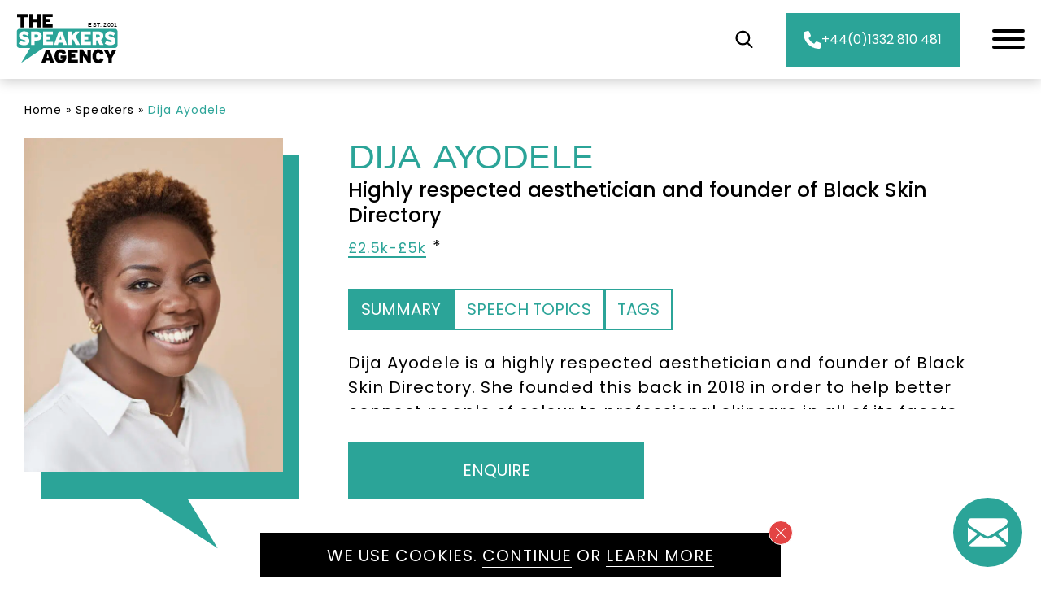

--- FILE ---
content_type: text/html; charset=UTF-8
request_url: https://thespeakersagency.com/speakers/dija-ayodele/
body_size: 42370
content:
<!DOCTYPE html>
<html lang="en-GB">

<head>
    <title>Book Dija Ayodele for your event via The Speakers Agency</title>
<link data-rocket-prefetch href="https://scripts.clarity.ms" rel="dns-prefetch">
<link data-rocket-prefetch href="https://www.clarity.ms" rel="dns-prefetch">
<link data-rocket-prefetch href="https://www.googletagmanager.com" rel="dns-prefetch">
<link data-rocket-prefetch href="https://googleads.g.doubleclick.net" rel="dns-prefetch">
<link data-rocket-prefetch href="https://www.youtube.com" rel="dns-prefetch">
<link data-rocket-prefetch href="https://cdnjs.cloudflare.com" rel="dns-prefetch"><link rel="preload" data-rocket-preload as="image" imagesrcset="https://thespeakersagency.com/app/uploads/2022/05/DijaAyodeleBook-640x960.jpg.webp 640w, https://thespeakersagency.com/app/uploads/2022/05/DijaAyodeleBook-200x300.jpg.webp 200w, https://thespeakersagency.com/app/uploads/2022/05/DijaAyodeleBook-683x1024.jpg.webp 683w, https://thespeakersagency.com/app/uploads/2022/05/DijaAyodeleBook-768x1152.jpg.webp 768w, https://thespeakersagency.com/app/uploads/2022/05/DijaAyodeleBook-1024x1536.jpg.webp 1024w, https://thespeakersagency.com/app/uploads/2022/05/DijaAyodeleBook-1365x2048.jpg.webp 1365w, https://thespeakersagency.com/app/uploads/2022/05/DijaAyodeleBook-367x550.jpg.webp 367w, https://thespeakersagency.com/app/uploads/2022/05/DijaAyodeleBook-scaled.jpg.webp 1707w" imagesizes="(max-width: 640px) 100vw, 640px" fetchpriority="high">
    <meta charset="utf-8">
<script type="text/javascript">
/* <![CDATA[ */
var gform;gform||(document.addEventListener("gform_main_scripts_loaded",function(){gform.scriptsLoaded=!0}),document.addEventListener("gform/theme/scripts_loaded",function(){gform.themeScriptsLoaded=!0}),window.addEventListener("DOMContentLoaded",function(){gform.domLoaded=!0}),gform={domLoaded:!1,scriptsLoaded:!1,themeScriptsLoaded:!1,isFormEditor:()=>"function"==typeof InitializeEditor,callIfLoaded:function(o){return!(!gform.domLoaded||!gform.scriptsLoaded||!gform.themeScriptsLoaded&&!gform.isFormEditor()||(gform.isFormEditor()&&console.warn("The use of gform.initializeOnLoaded() is deprecated in the form editor context and will be removed in Gravity Forms 3.1."),o(),0))},initializeOnLoaded:function(o){gform.callIfLoaded(o)||(document.addEventListener("gform_main_scripts_loaded",()=>{gform.scriptsLoaded=!0,gform.callIfLoaded(o)}),document.addEventListener("gform/theme/scripts_loaded",()=>{gform.themeScriptsLoaded=!0,gform.callIfLoaded(o)}),window.addEventListener("DOMContentLoaded",()=>{gform.domLoaded=!0,gform.callIfLoaded(o)}))},hooks:{action:{},filter:{}},addAction:function(o,r,e,t){gform.addHook("action",o,r,e,t)},addFilter:function(o,r,e,t){gform.addHook("filter",o,r,e,t)},doAction:function(o){gform.doHook("action",o,arguments)},applyFilters:function(o){return gform.doHook("filter",o,arguments)},removeAction:function(o,r){gform.removeHook("action",o,r)},removeFilter:function(o,r,e){gform.removeHook("filter",o,r,e)},addHook:function(o,r,e,t,n){null==gform.hooks[o][r]&&(gform.hooks[o][r]=[]);var d=gform.hooks[o][r];null==n&&(n=r+"_"+d.length),gform.hooks[o][r].push({tag:n,callable:e,priority:t=null==t?10:t})},doHook:function(r,o,e){var t;if(e=Array.prototype.slice.call(e,1),null!=gform.hooks[r][o]&&((o=gform.hooks[r][o]).sort(function(o,r){return o.priority-r.priority}),o.forEach(function(o){"function"!=typeof(t=o.callable)&&(t=window[t]),"action"==r?t.apply(null,e):e[0]=t.apply(null,e)})),"filter"==r)return e[0]},removeHook:function(o,r,t,n){var e;null!=gform.hooks[o][r]&&(e=(e=gform.hooks[o][r]).filter(function(o,r,e){return!!(null!=n&&n!=o.tag||null!=t&&t!=o.priority)}),gform.hooks[o][r]=e)}});
/* ]]> */
</script>

    <meta http-equiv="x-ua-compatible" content="ie=edge">
    <meta name="viewport" content="width=device-width, initial-scale=1">
    <meta name='robots' content='index, follow, max-image-preview:large, max-snippet:-1, max-video-preview:-1' />

	<!-- This site is optimized with the Yoast SEO plugin v26.5 - https://yoast.com/wordpress/plugins/seo/ -->
	<meta name="description" content="Book Dija Ayodele, Aesthetician speaker via the UK&#039;s leading speaker bureau The Speakers Agency on +44 (0)1332 810481" />
	<link rel="canonical" href="https://thespeakersagency.com/speakers/dija-ayodele/" />
	<meta property="og:locale" content="en_GB" />
	<meta property="og:type" content="article" />
	<meta property="og:title" content="Book Dija Ayodele for your event via The Speakers Agency" />
	<meta property="og:description" content="Book Dija Ayodele, Aesthetician speaker via the UK&#039;s leading speaker bureau The Speakers Agency on +44 (0)1332 810481" />
	<meta property="og:url" content="https://thespeakersagency.com/speakers/dija-ayodele/" />
	<meta property="og:site_name" content="The Speakers Agency" />
	<meta property="article:publisher" content="https://www.facebook.com/thespeakersagency/" />
	<meta property="article:modified_time" content="2025-07-29T08:56:18+00:00" />
	<meta property="og:image" content="https://thespeakersagency.com/app/uploads/2022/05/DijaAyodeleBook-scaled.jpg" />
	<meta property="og:image:width" content="1707" />
	<meta property="og:image:height" content="2560" />
	<meta property="og:image:type" content="image/jpeg" />
	<meta name="twitter:card" content="summary_large_image" />
	<meta name="twitter:site" content="@thespeakersagen" />
	<!-- / Yoast SEO plugin. -->


<link rel='dns-prefetch' href='//cdnjs.cloudflare.com' />
<style id='wp-img-auto-sizes-contain-inline-css' type='text/css'>
img:is([sizes=auto i],[sizes^="auto," i]){contain-intrinsic-size:3000px 1500px}
/*# sourceURL=wp-img-auto-sizes-contain-inline-css */
</style>
<style id='classic-theme-styles-inline-css' type='text/css'>
/*! This file is auto-generated */
.wp-block-button__link{color:#fff;background-color:#32373c;border-radius:9999px;box-shadow:none;text-decoration:none;padding:calc(.667em + 2px) calc(1.333em + 2px);font-size:1.125em}.wp-block-file__button{background:#32373c;color:#fff;text-decoration:none}
/*# sourceURL=/wp-includes/css/classic-themes.min.css */
</style>
<link data-minify="1" rel='stylesheet' id='wp-smart-crop-renderer-css' href='https://thespeakersagency.com/app/cache/min/1/app/plugins/wp-smartcrop/css/image-renderer.css?ver=1769699373' type='text/css' media='all' />
<link data-minify="1" rel='stylesheet' id='child-style-css' href='https://thespeakersagency.com/app/cache/min/1/app/themes/canopy-child/public/css/main.css?ver=1769699373' type='text/css' media='all' />
<script type="text/javascript" data-cfasync="false" src="https://thespeakersagency.com/wp/wp-includes/js/jquery/jquery.min.js" id="jquery-core-js"></script>
<script type="text/javascript" src="https://thespeakersagency.com/wp/wp-includes/js/jquery/jquery-migrate.min.js" id="jquery-migrate-js"></script>
<link rel='shortlink' href='https://thespeakersagency.com/?p=24939' />
<!-- Stream WordPress user activity plugin v4.1.1 -->
<meta name="generator" content="speculation-rules 1.6.0">


<script type="application/ld+json" class="saswp-schema-markup-output">
[{"@context":"https:\/\/schema.org\/","@graph":[{"@context":"https:\/\/schema.org\/","@type":"SiteNavigationElement","@id":"https:\/\/thespeakersagency.com\/#home","name":"Home","url":"https:\/\/thespeakersagency.com\/"},{"@context":"https:\/\/schema.org\/","@type":"SiteNavigationElement","@id":"https:\/\/thespeakersagency.com\/#what-we-do","name":"What We Do","url":"https:\/\/thespeakersagency.com\/what-we-do\/"},{"@context":"https:\/\/schema.org\/","@type":"SiteNavigationElement","@id":"https:\/\/thespeakersagency.com\/#speakers-hosts","name":"Speakers &#038; Hosts","url":"https:\/\/thespeakersagency.com\/speakers-hosts\/"},{"@context":"https:\/\/schema.org\/","@type":"SiteNavigationElement","@id":"https:\/\/thespeakersagency.com\/#view-all","name":"View All","url":"https:\/\/thespeakersagency.com\/speakers-hosts\/"},{"@context":"https:\/\/schema.org\/","@type":"SiteNavigationElement","@id":"https:\/\/thespeakersagency.com\/#by-category","name":"By Category","url":"https:\/\/thespeakersagency.com\/categories\/"},{"@context":"https:\/\/schema.org\/","@type":"SiteNavigationElement","@id":"https:\/\/thespeakersagency.com\/#by-topic","name":"By Topic","url":"https:\/\/thespeakersagency.com\/topics\/"},{"@context":"https:\/\/schema.org\/","@type":"SiteNavigationElement","@id":"https:\/\/thespeakersagency.com\/#by-annual-event","name":"By Annual Event","url":"https:\/\/thespeakersagency.com\/annual-event\/"},{"@context":"https:\/\/schema.org\/","@type":"SiteNavigationElement","@id":"https:\/\/thespeakersagency.com\/#about-us","name":"About Us","url":"https:\/\/thespeakersagency.com\/about-the-speakers-agency\/"},{"@context":"https:\/\/schema.org\/","@type":"SiteNavigationElement","@id":"https:\/\/thespeakersagency.com\/#blog","name":"Blog","url":"https:\/\/thespeakersagency.com\/blog\/"},{"@context":"https:\/\/schema.org\/","@type":"SiteNavigationElement","@id":"https:\/\/thespeakersagency.com\/#contact","name":"Contact","url":"https:\/\/thespeakersagency.com\/contact\/"}]},

{"@context":"https:\/\/schema.org\/","@type":"BreadcrumbList","@id":"https:\/\/thespeakersagency.com\/speakers\/dija-ayodele\/#breadcrumb","itemListElement":[{"@type":"ListItem","position":1,"item":{"@id":"https:\/\/thespeakersagency.com","name":"The Speakers Agency"}},{"@type":"ListItem","position":2,"item":{"@id":"https:\/\/thespeakersagency.com\/speakers\/","name":"Speakers"}},{"@type":"ListItem","position":3,"item":{"@id":"https:\/\/thespeakersagency.com\/speakers\/dija-ayodele\/","name":"Book Dija Ayodele for your event via The Speakers Agency"}}]},

{"@context":"https:\/\/schema.org\/","@type":"Service","@id":"https:\/\/thespeakersagency.com\/speakers\/dija-ayodele\/#service","image":[{"@type":"ImageObject","@id":"https:\/\/thespeakersagency.com\/speakers\/dija-ayodele\/#primaryimage","url":"https:\/\/thespeakersagency.com\/app\/uploads\/2022\/05\/DijaAyodeleBook-scaled.jpg?v=1757610808","width":"1707","height":"2560"}]},

{"@context":"https:\/\/schema.org\/","@type":"WebPage","@id":"https:\/\/thespeakersagency.com\/speakers\/dija-ayodele\/#webpage","name":"Book Dija Ayodele for your event via The Speakers Agency","url":"https:\/\/thespeakersagency.com\/speakers\/dija-ayodele\/","lastReviewed":"2025-07-29T09:56:18+01:00","dateCreated":"2022-05-23T15:06:10+01:00","inLanguage":"en-GB","description":"Book Dija Ayodele, Aesthetician speaker via the UK's leading speaker bureau The Speakers Agency on +44 (0)1332 810481","keywords":"","mainEntity":{"@type":"Article","mainEntityOfPage":"https:\/\/thespeakersagency.com\/speakers\/dija-ayodele\/","headline":"Book Dija Ayodele for your event via The Speakers Agency","description":"Book Dija Ayodele, Aesthetician speaker via the UK's leading speaker bureau The Speakers Agency on +44 (0)1332 810481","keywords":"","datePublished":"2022-05-23T15:06:10+01:00","dateModified":"2025-07-29T09:56:18+01:00","author":{"@type":"Person","name":"Harriet","url":"https:\/\/thespeakersagency.com\/author\/harriet\/","sameAs":[]},"publisher":{"@type":"Organization","name":"The Speakers Agency","url":"https:\/\/thespeakersagency.com"},"image":[{"@type":"ImageObject","@id":"https:\/\/thespeakersagency.com\/speakers\/dija-ayodele\/#primaryimage","url":"https:\/\/thespeakersagency.com\/app\/uploads\/2022\/05\/DijaAyodeleBook-scaled.jpg?v=1757610808","width":"1707","height":"2560"}]},"reviewedBy":{"@type":"Organization","name":"The Speakers Agency","url":"https:\/\/thespeakersagency.com"},"publisher":{"@type":"Organization","name":"The Speakers Agency","url":"https:\/\/thespeakersagency.com"},"speakable":{"@type":"SpeakableSpecification","xpath":["\/html\/head\/title","\/html\/head\/meta[@name='description']\/@content"]}},

{"@context":"https:\/\/schema.org\/","@type":"ImageObject","@id":"https:\/\/thespeakersagency.com\/speakers\/dija-ayodele\/#imageobject","url":"https:\/\/thespeakersagency.com\/speakers\/dija-ayodele\/","datePublished":"2022-05-23T15:06:10+01:00","dateModified":"2025-07-29T09:56:18+01:00","name":"Book Dija Ayodele for your event via The Speakers Agency","description":"Book Dija Ayodele, Aesthetician speaker via the UK's leading speaker bureau The Speakers Agency on +44 (0)1332 810481","contentUrl":"https:\/\/thespeakersagency.com\/speakers\/dija-ayodele\/","uploadDate":"2022-05-23T15:06:10+01:00","author":{"@type":"Person","name":"Harriet","url":"https:\/\/thespeakersagency.com\/author\/harriet\/","sameAs":[]},"publisher":{"@type":"Organization","name":"The Speakers Agency","url":"https:\/\/thespeakersagency.com"},"image":[{"@type":"ImageObject","@id":"https:\/\/thespeakersagency.com\/speakers\/dija-ayodele\/#primaryimage","url":"https:\/\/thespeakersagency.com\/app\/uploads\/2022\/05\/DijaAyodeleBook-scaled.jpg?v=1757610808","width":"1707","height":"2560"}]}]
</script>

<link rel="icon" href="https://thespeakersagency.com/app/uploads/2022/04/cropped-speakers-fav-150x150.png?v=1727445838" sizes="32x32" />
<link rel="icon" href="https://thespeakersagency.com/app/uploads/2022/04/cropped-speakers-fav-300x300.png?v=1727445838" sizes="192x192" />
<link rel="apple-touch-icon" href="https://thespeakersagency.com/app/uploads/2022/04/cropped-speakers-fav-300x300.png?v=1727445838" />
<meta name="msapplication-TileImage" content="https://thespeakersagency.com/app/uploads/2022/04/cropped-speakers-fav-300x300.png?v=1727445838" />
		<style type="text/css" id="wp-custom-css">
			.c-paragraph__inner table {
    border: 1px solid gray;
    font-size: 2rem;
    line-height: 3.05rem;
    letter-spacing: 1.05px;
    text-align: left;
    margin: 2rem 0 3rem;
    border-collapse: collapse;
}

.c-paragraph__inner table thead th,
.c-paragraph__inner table thead td,
.c-paragraph__inner table tbody th {
    font-weight: bold;
    text-align: left;
    background: #ededed;
    text-transform: uppercase;
	  white-space: nowrap;
}

.c-paragraph__inner table th,
.c-paragraph__inner table td {
    padding: 1.25rem;
    border: 1px solid grey;
    border-collapse: collapse;
}

.c-footer-bottom .c-paragraph__container p a::before {
	background-color: #fff;
}
.c-social-icons span {
    font-size: 2rem;
}		</style>
		
    <!-- Google Tag Manager -->
    <script>(function(w,d,s,l,i){w[l]=w[l]||[];w[l].push({'gtm.start':
    new Date().getTime(),event:'gtm.js'});var f=d.getElementsByTagName(s)[0],
    j=d.createElement(s),dl=l!='dataLayer'?'&l='+l:'';j.async=true;j.src=
    'https://www.googletagmanager.com/gtm.js?id='+i+dl;f.parentNode.insertBefore(j,f);
    })(window,document,'script','dataLayer','GTM-525SPCM');</script>
    <!-- End Google Tag Manager -->
<style id='global-styles-inline-css' type='text/css'>
:root{--wp--preset--aspect-ratio--square: 1;--wp--preset--aspect-ratio--4-3: 4/3;--wp--preset--aspect-ratio--3-4: 3/4;--wp--preset--aspect-ratio--3-2: 3/2;--wp--preset--aspect-ratio--2-3: 2/3;--wp--preset--aspect-ratio--16-9: 16/9;--wp--preset--aspect-ratio--9-16: 9/16;--wp--preset--color--black: #000000;--wp--preset--color--cyan-bluish-gray: #abb8c3;--wp--preset--color--white: #ffffff;--wp--preset--color--pale-pink: #f78da7;--wp--preset--color--vivid-red: #cf2e2e;--wp--preset--color--luminous-vivid-orange: #ff6900;--wp--preset--color--luminous-vivid-amber: #fcb900;--wp--preset--color--light-green-cyan: #7bdcb5;--wp--preset--color--vivid-green-cyan: #00d084;--wp--preset--color--pale-cyan-blue: #8ed1fc;--wp--preset--color--vivid-cyan-blue: #0693e3;--wp--preset--color--vivid-purple: #9b51e0;--wp--preset--gradient--vivid-cyan-blue-to-vivid-purple: linear-gradient(135deg,rgb(6,147,227) 0%,rgb(155,81,224) 100%);--wp--preset--gradient--light-green-cyan-to-vivid-green-cyan: linear-gradient(135deg,rgb(122,220,180) 0%,rgb(0,208,130) 100%);--wp--preset--gradient--luminous-vivid-amber-to-luminous-vivid-orange: linear-gradient(135deg,rgb(252,185,0) 0%,rgb(255,105,0) 100%);--wp--preset--gradient--luminous-vivid-orange-to-vivid-red: linear-gradient(135deg,rgb(255,105,0) 0%,rgb(207,46,46) 100%);--wp--preset--gradient--very-light-gray-to-cyan-bluish-gray: linear-gradient(135deg,rgb(238,238,238) 0%,rgb(169,184,195) 100%);--wp--preset--gradient--cool-to-warm-spectrum: linear-gradient(135deg,rgb(74,234,220) 0%,rgb(151,120,209) 20%,rgb(207,42,186) 40%,rgb(238,44,130) 60%,rgb(251,105,98) 80%,rgb(254,248,76) 100%);--wp--preset--gradient--blush-light-purple: linear-gradient(135deg,rgb(255,206,236) 0%,rgb(152,150,240) 100%);--wp--preset--gradient--blush-bordeaux: linear-gradient(135deg,rgb(254,205,165) 0%,rgb(254,45,45) 50%,rgb(107,0,62) 100%);--wp--preset--gradient--luminous-dusk: linear-gradient(135deg,rgb(255,203,112) 0%,rgb(199,81,192) 50%,rgb(65,88,208) 100%);--wp--preset--gradient--pale-ocean: linear-gradient(135deg,rgb(255,245,203) 0%,rgb(182,227,212) 50%,rgb(51,167,181) 100%);--wp--preset--gradient--electric-grass: linear-gradient(135deg,rgb(202,248,128) 0%,rgb(113,206,126) 100%);--wp--preset--gradient--midnight: linear-gradient(135deg,rgb(2,3,129) 0%,rgb(40,116,252) 100%);--wp--preset--font-size--small: 13px;--wp--preset--font-size--medium: 20px;--wp--preset--font-size--large: 36px;--wp--preset--font-size--x-large: 42px;--wp--preset--spacing--20: 0.44rem;--wp--preset--spacing--30: 0.67rem;--wp--preset--spacing--40: 1rem;--wp--preset--spacing--50: 1.5rem;--wp--preset--spacing--60: 2.25rem;--wp--preset--spacing--70: 3.38rem;--wp--preset--spacing--80: 5.06rem;--wp--preset--shadow--natural: 6px 6px 9px rgba(0, 0, 0, 0.2);--wp--preset--shadow--deep: 12px 12px 50px rgba(0, 0, 0, 0.4);--wp--preset--shadow--sharp: 6px 6px 0px rgba(0, 0, 0, 0.2);--wp--preset--shadow--outlined: 6px 6px 0px -3px rgb(255, 255, 255), 6px 6px rgb(0, 0, 0);--wp--preset--shadow--crisp: 6px 6px 0px rgb(0, 0, 0);}:where(.is-layout-flex){gap: 0.5em;}:where(.is-layout-grid){gap: 0.5em;}body .is-layout-flex{display: flex;}.is-layout-flex{flex-wrap: wrap;align-items: center;}.is-layout-flex > :is(*, div){margin: 0;}body .is-layout-grid{display: grid;}.is-layout-grid > :is(*, div){margin: 0;}:where(.wp-block-columns.is-layout-flex){gap: 2em;}:where(.wp-block-columns.is-layout-grid){gap: 2em;}:where(.wp-block-post-template.is-layout-flex){gap: 1.25em;}:where(.wp-block-post-template.is-layout-grid){gap: 1.25em;}.has-black-color{color: var(--wp--preset--color--black) !important;}.has-cyan-bluish-gray-color{color: var(--wp--preset--color--cyan-bluish-gray) !important;}.has-white-color{color: var(--wp--preset--color--white) !important;}.has-pale-pink-color{color: var(--wp--preset--color--pale-pink) !important;}.has-vivid-red-color{color: var(--wp--preset--color--vivid-red) !important;}.has-luminous-vivid-orange-color{color: var(--wp--preset--color--luminous-vivid-orange) !important;}.has-luminous-vivid-amber-color{color: var(--wp--preset--color--luminous-vivid-amber) !important;}.has-light-green-cyan-color{color: var(--wp--preset--color--light-green-cyan) !important;}.has-vivid-green-cyan-color{color: var(--wp--preset--color--vivid-green-cyan) !important;}.has-pale-cyan-blue-color{color: var(--wp--preset--color--pale-cyan-blue) !important;}.has-vivid-cyan-blue-color{color: var(--wp--preset--color--vivid-cyan-blue) !important;}.has-vivid-purple-color{color: var(--wp--preset--color--vivid-purple) !important;}.has-black-background-color{background-color: var(--wp--preset--color--black) !important;}.has-cyan-bluish-gray-background-color{background-color: var(--wp--preset--color--cyan-bluish-gray) !important;}.has-white-background-color{background-color: var(--wp--preset--color--white) !important;}.has-pale-pink-background-color{background-color: var(--wp--preset--color--pale-pink) !important;}.has-vivid-red-background-color{background-color: var(--wp--preset--color--vivid-red) !important;}.has-luminous-vivid-orange-background-color{background-color: var(--wp--preset--color--luminous-vivid-orange) !important;}.has-luminous-vivid-amber-background-color{background-color: var(--wp--preset--color--luminous-vivid-amber) !important;}.has-light-green-cyan-background-color{background-color: var(--wp--preset--color--light-green-cyan) !important;}.has-vivid-green-cyan-background-color{background-color: var(--wp--preset--color--vivid-green-cyan) !important;}.has-pale-cyan-blue-background-color{background-color: var(--wp--preset--color--pale-cyan-blue) !important;}.has-vivid-cyan-blue-background-color{background-color: var(--wp--preset--color--vivid-cyan-blue) !important;}.has-vivid-purple-background-color{background-color: var(--wp--preset--color--vivid-purple) !important;}.has-black-border-color{border-color: var(--wp--preset--color--black) !important;}.has-cyan-bluish-gray-border-color{border-color: var(--wp--preset--color--cyan-bluish-gray) !important;}.has-white-border-color{border-color: var(--wp--preset--color--white) !important;}.has-pale-pink-border-color{border-color: var(--wp--preset--color--pale-pink) !important;}.has-vivid-red-border-color{border-color: var(--wp--preset--color--vivid-red) !important;}.has-luminous-vivid-orange-border-color{border-color: var(--wp--preset--color--luminous-vivid-orange) !important;}.has-luminous-vivid-amber-border-color{border-color: var(--wp--preset--color--luminous-vivid-amber) !important;}.has-light-green-cyan-border-color{border-color: var(--wp--preset--color--light-green-cyan) !important;}.has-vivid-green-cyan-border-color{border-color: var(--wp--preset--color--vivid-green-cyan) !important;}.has-pale-cyan-blue-border-color{border-color: var(--wp--preset--color--pale-cyan-blue) !important;}.has-vivid-cyan-blue-border-color{border-color: var(--wp--preset--color--vivid-cyan-blue) !important;}.has-vivid-purple-border-color{border-color: var(--wp--preset--color--vivid-purple) !important;}.has-vivid-cyan-blue-to-vivid-purple-gradient-background{background: var(--wp--preset--gradient--vivid-cyan-blue-to-vivid-purple) !important;}.has-light-green-cyan-to-vivid-green-cyan-gradient-background{background: var(--wp--preset--gradient--light-green-cyan-to-vivid-green-cyan) !important;}.has-luminous-vivid-amber-to-luminous-vivid-orange-gradient-background{background: var(--wp--preset--gradient--luminous-vivid-amber-to-luminous-vivid-orange) !important;}.has-luminous-vivid-orange-to-vivid-red-gradient-background{background: var(--wp--preset--gradient--luminous-vivid-orange-to-vivid-red) !important;}.has-very-light-gray-to-cyan-bluish-gray-gradient-background{background: var(--wp--preset--gradient--very-light-gray-to-cyan-bluish-gray) !important;}.has-cool-to-warm-spectrum-gradient-background{background: var(--wp--preset--gradient--cool-to-warm-spectrum) !important;}.has-blush-light-purple-gradient-background{background: var(--wp--preset--gradient--blush-light-purple) !important;}.has-blush-bordeaux-gradient-background{background: var(--wp--preset--gradient--blush-bordeaux) !important;}.has-luminous-dusk-gradient-background{background: var(--wp--preset--gradient--luminous-dusk) !important;}.has-pale-ocean-gradient-background{background: var(--wp--preset--gradient--pale-ocean) !important;}.has-electric-grass-gradient-background{background: var(--wp--preset--gradient--electric-grass) !important;}.has-midnight-gradient-background{background: var(--wp--preset--gradient--midnight) !important;}.has-small-font-size{font-size: var(--wp--preset--font-size--small) !important;}.has-medium-font-size{font-size: var(--wp--preset--font-size--medium) !important;}.has-large-font-size{font-size: var(--wp--preset--font-size--large) !important;}.has-x-large-font-size{font-size: var(--wp--preset--font-size--x-large) !important;}
/*# sourceURL=global-styles-inline-css */
</style>
<link data-minify="1" rel='stylesheet' id='gp-advanced-select-tom-select-css' href='https://thespeakersagency.com/app/cache/min/1/app/plugins/gp-advanced-select/styles/tom-select.bootstrap5.css?ver=1769699373' type='text/css' media='all' />
<link data-minify="1" rel='stylesheet' id='gp-advanced-select-frontend-css' href='https://thespeakersagency.com/app/cache/min/1/app/plugins/gp-advanced-select/styles/frontend.css?ver=1769699373' type='text/css' media='all' />
<link rel='stylesheet' id='gp-populate-anything-css' href='https://thespeakersagency.com/app/plugins/gp-populate-anything/styles/gp-populate-anything.min.css' type='text/css' media='all' />
<link rel='stylesheet' id='gravity_forms_theme_reset-css' href='https://thespeakersagency.com/app/plugins/gravityforms/assets/css/dist/gravity-forms-theme-reset.min.css' type='text/css' media='all' />
<link rel='stylesheet' id='gravity_forms_theme_foundation-css' href='https://thespeakersagency.com/app/plugins/gravityforms/assets/css/dist/gravity-forms-theme-foundation.min.css' type='text/css' media='all' />
<link data-minify="1" rel='stylesheet' id='gravity_forms_theme_framework-css' href='https://thespeakersagency.com/app/cache/min/1/app/plugins/gravityforms/assets/css/dist/gravity-forms-theme-framework.min.css?ver=1769699373' type='text/css' media='all' />
<link rel='stylesheet' id='gravity_forms_orbital_theme-css' href='https://thespeakersagency.com/app/plugins/gravityforms/assets/css/dist/gravity-forms-orbital-theme.min.css' type='text/css' media='all' />
<meta name="generator" content="WP Rocket 3.20.2" data-wpr-features="wpr_preconnect_external_domains wpr_oci wpr_minify_css wpr_desktop" /></head>

<body class="wp-singular speakers-template-default single single-speakers postid-24939 wp-theme-canopy wp-child-theme-canopy-child g-theme-turquoise has-cookie-banner">

    
    <!-- Google Tag Manager (noscript) -->
    <noscript><iframe src="https://www.googletagmanager.com/ns.html?id=GTM-525SPCM" height="0" width="0" style="display:none;visibility:hidden"></iframe></noscript>
    <!-- End Google Tag Manager (noscript) -->

    <a href="https://thespeakersagency.com/contact/">
        <div class="c-contact-bar" style="opacity: 0;">
            <img src="https://thespeakersagency.com/app/themes/canopy-child/public/images/contact-us-logo.svg" alt="Contact Us" />
        </div>
    </a>

    <header  id="c-header" class="c-header">

                <div  class="c-header__mobile-contact" style="display: none;">
            <div  class="c-button-container">
                <a class="c-button c-button--simple c-button--dynamic"
                   href="tel:+441332810481">
                    <svg xmlns="http://www.w3.org/2000/svg" viewBox="0 0 512 512"><path d="M164.9 24.6c-7.7-18.6-28-28.5-47.4-23.2l-88 24C12.1 30.2 0 46 0 64C0 311.4 200.6 512 448 512c18 0 33.8-12.1 38.6-29.5l24-88c5.3-19.4-4.6-39.7-23.2-47.4l-96-40c-16.3-6.8-35.2-2.1-46.3 11.6L304.7 368C234.3 334.7 177.3 277.7 144 207.3L193.3 167c13.7-11.2 18.4-30 11.6-46.3l-40-96z"/></svg>+44(0)1332 810 481                </a>
            </div>
        </div>
                <div  class="c-header__logo">
                            <a href="https://thespeakersagency.com"><img width="1" height="1" src="https://thespeakersagency.com/app/uploads/2021/04/the-speakers-agency-logo.svg?v=1618503389" class="injectable c-dynamic-logo" alt="" decoding="async" /></a>
                    </div>
        <div  class="c-header__megamenu">
            <nav class="c-header__megamenu-nav" aria-label="Primary Navigation"><ul id="primary-nav" class="primary-nav"><li id="mega-menu-item-31120" class="menu-item menu-item-31120  menu-item menu-item-type-post_type menu-item-object-page"><a href="https://thespeakersagency.com/about-the-speakers-agency/" data-color="red">About Us<span class="hover-indicator g-bg-color__red" data-color="red"></span></a></li>
<li id="mega-menu-item-31124" class="mega-menu-item menu-item-31124 has--mega-menu menu-item menu-item-type-post_type menu-item-object-page menu-item-has-children"><a href="https://thespeakersagency.com/categories/" data-color="turquoise">Categories<span class="hover-indicator g-bg-color__turquoise" data-color="turquoise"></span></a><div class="mega-menu--dropdown"><div class="mega-menu--dropdown-container mega-menu--bg g-bg-color__turquoise" data-color="turquoise"><div class="mega-menu--left-column"><picture class="mega-menu--image lazyload">
<source type="image/webp" data-srcset="https://thespeakersagency.com/app/uploads/2024/05/speakers-menu-image-categories-768x929.jpg.webp 768w, https://thespeakersagency.com/app/uploads/2024/05/speakers-menu-image-categories-248x300.jpg.webp 248w, https://thespeakersagency.com/app/uploads/2024/05/speakers-menu-image-categories-847x1024.jpg.webp 847w, https://thespeakersagency.com/app/uploads/2024/05/speakers-menu-image-categories-455x550.jpg.webp 455w, https://thespeakersagency.com/app/uploads/2024/05/speakers-menu-image-categories.jpg.webp 860w" srcset="https://thespeakersagency.com/app/uploads/2024/05/speakers-menu-image-categories-768x929.jpg?v=1715593771" data-sizes="auto"/>
<img data-sizes="auto" src="https://thespeakersagency.com/app/uploads/2024/05/speakers-menu-image-categories-768x929.jpg?v=1715593771" data-srcset="https://thespeakersagency.com/app/uploads/2024/05/speakers-menu-image-categories-768x929.jpg 768w, https://thespeakersagency.com/app/uploads/2024/05/speakers-menu-image-categories-248x300.jpg 248w, https://thespeakersagency.com/app/uploads/2024/05/speakers-menu-image-categories-847x1024.jpg 847w, https://thespeakersagency.com/app/uploads/2024/05/speakers-menu-image-categories-455x550.jpg 455w, https://thespeakersagency.com/app/uploads/2024/05/speakers-menu-image-categories.jpg 860w" alt=""/>
</picture>
</div><div class="mega-menu--right-column"><div class="top"><div class="mega-menu--menu-description"><a href="https://thespeakersagency.com/categories/">Speaker Categories</a></div><div class="mega-menu--menu-list">
<ul class="sub-menu">
<li id="mega-menu-item-31127" class="menu-item menu-item-31127  menu-item menu-item-type-taxonomy menu-item-object-speakers-categories"><a href="https://thespeakersagency.com/speaker-category/after-dinner-speakers/">After Dinner Speakers</a></li>
<li id="mega-menu-item-31128" class="menu-item menu-item-31128  menu-item menu-item-type-taxonomy menu-item-object-speakers-categories"><a href="https://thespeakersagency.com/speaker-category/alternative-entertainment/">Alternative Entertainment</a></li>
<li id="mega-menu-item-34512" class="menu-item menu-item-34512  menu-item menu-item-type-taxonomy menu-item-object-speakers-categories"><a href="https://thespeakersagency.com/speaker-category/event-hosts/">Awards &amp; Event Hosts</a></li>
<li id="mega-menu-item-31131" class="menu-item menu-item-31131  menu-item menu-item-type-taxonomy menu-item-object-speakers-categories"><a href="https://thespeakersagency.com/speaker-category/comedy-speakers/">Comedy Speakers</a></li>
<li id="mega-menu-item-34775" class="menu-item menu-item-34775  menu-item menu-item-type-taxonomy menu-item-object-speakers-categories current-speakers-ancestor current-menu-parent current-speakers-parent"><a href="https://thespeakersagency.com/speaker-category/conference-speakers/">Conference Speakers</a></li>
<li id="mega-menu-item-31133" class="menu-item menu-item-31133  menu-item menu-item-type-taxonomy menu-item-object-speakers-categories current-speakers-ancestor current-menu-parent current-speakers-parent"><a href="https://thespeakersagency.com/speaker-category/corporate-speakers/">Corporate Speakers</a></li>
<li id="mega-menu-item-31134" class="menu-item menu-item-31134  menu-item menu-item-type-taxonomy menu-item-object-speakers-categories"><a href="https://thespeakersagency.com/speaker-category/hire-facilitators-moderators/">Facilitators &#038; Moderators</a></li>
<li id="mega-menu-item-31235" class="menu-item menu-item-31235  menu-item menu-item-type-taxonomy menu-item-object-speakers-categories current-speakers-ancestor current-menu-parent current-speakers-parent"><a href="https://thespeakersagency.com/speaker-category/female-speakers/">Female Speakers</a></li>
<li id="mega-menu-item-31135" class="menu-item menu-item-31135  menu-item menu-item-type-taxonomy menu-item-object-speakers-categories"><a href="https://thespeakersagency.com/speaker-category/keynote-speakers/">Keynote Speakers</a></li>
<li id="mega-menu-item-31136" class="menu-item menu-item-31136  menu-item menu-item-type-taxonomy menu-item-object-speakers-categories"><a href="https://thespeakersagency.com/speaker-category/motivational-speakers/">Motivational Speakers</a></li>
<li id="mega-menu-item-31130" class="menu-item menu-item-31130  menu-item menu-item-type-taxonomy menu-item-object-speakers-categories"><a href="https://thespeakersagency.com/speaker-category/celebrity-speakers/">Personal Appearances</a></li>
<li id="mega-menu-item-31137" class="menu-item menu-item-31137  menu-item menu-item-type-taxonomy menu-item-object-speakers-categories"><a href="https://thespeakersagency.com/speaker-category/speakers-for-schools/">Speakers for Schools</a></li>
</ul>
</div><!-- .menu-list --></div><div class="mega-menu--menu-footer"><div class="social-media"><a target="_blank" href="https://www.facebook.com/people/The-Speakers-Agency/61572891837752/"><img src="https://thespeakersagency.com/app/themes/canopy-child/public/images/facebook-icon.svg" alt="Link to our facebook" width="50px" height="50px" /></a><a target="_blank" href="https://www.linkedin.com/company/thespeakersagency/"><img src="https://thespeakersagency.com/app/themes/canopy-child/public/images/linkedin-icon.svg" alt="Link to our linkedin" width="50px" height="50px" /></a><a target="_blank" href="https://www.instagram.com/thespeakersagency/"><img src="https://thespeakersagency.com/app/themes/canopy-child/public/images/instagram-icon.svg" alt="Link to our instagram" width="50px" height="50px" /></a><a target="_blank" href="https://twitter.com/thespeakersagen"><img src="https://thespeakersagency.com/app/themes/canopy-child/public/images/twitter-icon.svg" alt="Link to our twitter" width="50px" height="50px" /></a><a target="_blank" href="https://www.youtube.com/channel/UCfrrftONg-a_7m69Ni4RA2w"><img src="https://thespeakersagency.com/app/themes/canopy-child/public/images/youtube-icon.svg" alt="Link to our youtube" width="50px" height="50px" /></a></div><div class="view-all"><a href="https://thespeakersagency.com/categories/">View All <span><svg width="50" height="7" viewBox="0 0 50 7" fill="none" xmlns="http://www.w3.org/2000/svg"><path d="M0.5 3H0V4H0.5V3ZM49.5 3.5L44.5 0.613249V6.38675L49.5 3.5ZM0.5 4H45V3H0.5V4Z" fill="#FFFFFF"/></svg></span></a></div></div><!-- .menu-footer --></div><!-- .right-column --></div><!-- .dropdown-container --></div></li><li id="mega-menu-item-31125" class="mega-menu-item menu-item-31125 has--mega-menu menu-item menu-item-type-post_type menu-item-object-page menu-item-has-children"><a href="https://thespeakersagency.com/topics/" data-color="blue">Topics<span class="hover-indicator g-bg-color__blue" data-color="blue"></span></a><div class="mega-menu--dropdown"><div class="mega-menu--dropdown-container mega-menu--bg g-bg-color__blue" data-color="blue"><div class="mega-menu--left-column"><picture class="mega-menu--image lazyload">
<source type="image/webp" data-srcset="https://thespeakersagency.com/app/uploads/2024/05/speakers-menu-image-topics-768x929.jpg.webp 768w, https://thespeakersagency.com/app/uploads/2024/05/speakers-menu-image-topics-248x300.jpg.webp 248w, https://thespeakersagency.com/app/uploads/2024/05/speakers-menu-image-topics-847x1024.jpg.webp 847w, https://thespeakersagency.com/app/uploads/2024/05/speakers-menu-image-topics-455x550.jpg.webp 455w, https://thespeakersagency.com/app/uploads/2024/05/speakers-menu-image-topics.jpg.webp 860w" srcset="https://thespeakersagency.com/app/uploads/2024/05/speakers-menu-image-topics-768x929.jpg?v=1715593991" data-sizes="auto"/>
<img data-sizes="auto" src="https://thespeakersagency.com/app/uploads/2024/05/speakers-menu-image-topics-768x929.jpg?v=1715593991" data-srcset="https://thespeakersagency.com/app/uploads/2024/05/speakers-menu-image-topics-768x929.jpg 768w, https://thespeakersagency.com/app/uploads/2024/05/speakers-menu-image-topics-248x300.jpg 248w, https://thespeakersagency.com/app/uploads/2024/05/speakers-menu-image-topics-847x1024.jpg 847w, https://thespeakersagency.com/app/uploads/2024/05/speakers-menu-image-topics-455x550.jpg 455w, https://thespeakersagency.com/app/uploads/2024/05/speakers-menu-image-topics.jpg 860w" alt=""/>
</picture>
</div><div class="mega-menu--right-column"><div class="top"><div class="mega-menu--menu-description"><a href="https://thespeakersagency.com/topics/">Speaker Topics</a></div><div class="mega-menu--menu-list">
<ul class="sub-menu">
<li id="mega-menu-item-31138" class="menu-item menu-item-31138  menu-item menu-item-type-taxonomy menu-item-object-speakers-topics"><a href="https://thespeakersagency.com/speaker-topic/adventure-speakers/">Adventure Speakers</a></li>
<li id="mega-menu-item-31147" class="menu-item menu-item-31147  menu-item menu-item-type-taxonomy menu-item-object-speakers-topics"><a href="https://thespeakersagency.com/speaker-topic/ai-technology-speakers/">AI &amp; Technology Speakers</a></li>
<li id="mega-menu-item-31139" class="menu-item menu-item-31139  menu-item menu-item-type-taxonomy menu-item-object-speakers-topics"><a href="https://thespeakersagency.com/speaker-topic/antiques-collectables-speakers/">Antiques &amp; Collectables Speakers</a></li>
<li id="mega-menu-item-31140" class="menu-item menu-item-31140  menu-item menu-item-type-taxonomy menu-item-object-speakers-topics"><a href="https://thespeakersagency.com/speaker-topic/arts-speakers/">Arts Speakers</a></li>
<li id="mega-menu-item-31141" class="menu-item menu-item-31141  menu-item menu-item-type-taxonomy menu-item-object-speakers-topics"><a href="https://thespeakersagency.com/speaker-topic/branding-speakers/">Branding Speakers</a></li>
<li id="mega-menu-item-31142" class="menu-item menu-item-31142  menu-item menu-item-type-taxonomy menu-item-object-speakers-topics"><a href="https://thespeakersagency.com/speaker-topic/business-speakers/">Business Speakers</a></li>
<li id="mega-menu-item-31143" class="menu-item menu-item-31143  menu-item menu-item-type-taxonomy menu-item-object-speakers-topics"><a href="https://thespeakersagency.com/speaker-topic/change-management-speakers/">Change Management Speakers</a></li>
<li id="mega-menu-item-31144" class="menu-item menu-item-31144  menu-item menu-item-type-taxonomy menu-item-object-speakers-topics"><a href="https://thespeakersagency.com/speaker-topic/communication-speakers/">Communication Speakers</a></li>
<li id="mega-menu-item-31145" class="menu-item menu-item-31145  menu-item menu-item-type-taxonomy menu-item-object-speakers-topics"><a href="https://thespeakersagency.com/speaker-topic/security-speakers/">Crime &amp; Security Speakers</a></li>
<li id="mega-menu-item-31146" class="menu-item menu-item-31146  menu-item menu-item-type-taxonomy menu-item-object-speakers-topics"><a href="https://thespeakersagency.com/speaker-topic/customer-experience-speakers/">Customer Experience Speakers</a></li>
<li id="mega-menu-item-31148" class="menu-item menu-item-31148  menu-item menu-item-type-taxonomy menu-item-object-speakers-topics current-speakers-ancestor current-menu-parent current-speakers-parent"><a href="https://thespeakersagency.com/speaker-topic/diversity-speakers/">Diversity Speakers</a></li>
<li id="mega-menu-item-31149" class="menu-item menu-item-31149  menu-item menu-item-type-taxonomy menu-item-object-speakers-topics"><a href="https://thespeakersagency.com/speaker-topic/diy-speakers/">DIY Speakers</a></li>
<li id="mega-menu-item-31150" class="menu-item menu-item-31150  menu-item menu-item-type-taxonomy menu-item-object-speakers-topics"><a href="https://thespeakersagency.com/speaker-topic/education-speakers/">Education Speakers</a></li>
<li id="mega-menu-item-31151" class="menu-item menu-item-31151  menu-item menu-item-type-taxonomy menu-item-object-speakers-topics"><a href="https://thespeakersagency.com/speaker-topic/employee-engagement-speakers/">Employee Engagement Speakers</a></li>
<li id="mega-menu-item-31152" class="menu-item menu-item-31152  menu-item menu-item-type-taxonomy menu-item-object-speakers-topics"><a href="https://thespeakersagency.com/speaker-topic/entertainers/">Entertainers</a></li>
<li id="mega-menu-item-31153" class="menu-item menu-item-31153  menu-item menu-item-type-taxonomy menu-item-object-speakers-topics"><a href="https://thespeakersagency.com/speaker-topic/entrepreneur-speakers/">Entrepreneur Speakers</a></li>
<li id="mega-menu-item-31154" class="menu-item menu-item-31154  menu-item menu-item-type-taxonomy menu-item-object-speakers-topics"><a href="https://thespeakersagency.com/speaker-topic/environment-ecology-speakers/">Environment &amp; Ecology Speakers</a></li>
<li id="mega-menu-item-31155" class="menu-item menu-item-31155  menu-item menu-item-type-taxonomy menu-item-object-speakers-topics"><a href="https://thespeakersagency.com/speaker-topic/economy-speakers/">Finance &amp; Economics Speakers</a></li>
<li id="mega-menu-item-31156" class="menu-item menu-item-31156  menu-item menu-item-type-taxonomy menu-item-object-speakers-topics"><a href="https://thespeakersagency.com/speaker-topic/food-drink-speakers/">Food &amp; Drink Speakers</a></li>
<li id="mega-menu-item-31157" class="menu-item menu-item-31157  menu-item menu-item-type-taxonomy menu-item-object-speakers-topics"><a href="https://thespeakersagency.com/speaker-topic/futurist-speakers/">Futurist Speakers</a></li>
</ul>
</div><!-- .menu-list --></div><div class="mega-menu--menu-footer"><div class="social-media"><a target="_blank" href="https://www.facebook.com/people/The-Speakers-Agency/61572891837752/"><img src="https://thespeakersagency.com/app/themes/canopy-child/public/images/facebook-icon.svg" alt="Link to our facebook" width="50px" height="50px" /></a><a target="_blank" href="https://www.linkedin.com/company/thespeakersagency/"><img src="https://thespeakersagency.com/app/themes/canopy-child/public/images/linkedin-icon.svg" alt="Link to our linkedin" width="50px" height="50px" /></a><a target="_blank" href="https://www.instagram.com/thespeakersagency/"><img src="https://thespeakersagency.com/app/themes/canopy-child/public/images/instagram-icon.svg" alt="Link to our instagram" width="50px" height="50px" /></a><a target="_blank" href="https://twitter.com/thespeakersagen"><img src="https://thespeakersagency.com/app/themes/canopy-child/public/images/twitter-icon.svg" alt="Link to our twitter" width="50px" height="50px" /></a><a target="_blank" href="https://www.youtube.com/channel/UCfrrftONg-a_7m69Ni4RA2w"><img src="https://thespeakersagency.com/app/themes/canopy-child/public/images/youtube-icon.svg" alt="Link to our youtube" width="50px" height="50px" /></a></div><div class="view-all"><a href="https://thespeakersagency.com/topics/">View All <span><svg width="50" height="7" viewBox="0 0 50 7" fill="none" xmlns="http://www.w3.org/2000/svg"><path d="M0.5 3H0V4H0.5V3ZM49.5 3.5L44.5 0.613249V6.38675L49.5 3.5ZM0.5 4H45V3H0.5V4Z" fill="#FFFFFF"/></svg></span></a></div></div><!-- .menu-footer --></div><!-- .right-column --></div><!-- .dropdown-container --></div></li><li id="mega-menu-item-31122" class="mega-menu-item menu-item-31122 has--mega-menu menu-item menu-item-type-post_type menu-item-object-page menu-item-has-children"><a href="https://thespeakersagency.com/annual-event/" data-color="orange">Annual Event<span class="hover-indicator g-bg-color__orange" data-color="orange"></span></a><div class="mega-menu--dropdown"><div class="mega-menu--dropdown-container mega-menu--bg g-bg-color__orange" data-color="orange"><div class="mega-menu--left-column"><picture class="mega-menu--image lazyload">
<source type="image/webp" data-srcset="https://thespeakersagency.com/app/uploads/2024/05/speakers-menu-image-events-768x929.jpg.webp 768w, https://thespeakersagency.com/app/uploads/2024/05/speakers-menu-image-events-248x300.jpg.webp 248w, https://thespeakersagency.com/app/uploads/2024/05/speakers-menu-image-events-847x1024.jpg.webp 847w, https://thespeakersagency.com/app/uploads/2024/05/speakers-menu-image-events-455x550.jpg.webp 455w, https://thespeakersagency.com/app/uploads/2024/05/speakers-menu-image-events.jpg.webp 860w" srcset="https://thespeakersagency.com/app/uploads/2024/05/speakers-menu-image-events-768x929.jpg?v=1715593961" data-sizes="auto"/>
<img data-sizes="auto" src="https://thespeakersagency.com/app/uploads/2024/05/speakers-menu-image-events-768x929.jpg?v=1715593961" data-srcset="https://thespeakersagency.com/app/uploads/2024/05/speakers-menu-image-events-768x929.jpg 768w, https://thespeakersagency.com/app/uploads/2024/05/speakers-menu-image-events-248x300.jpg 248w, https://thespeakersagency.com/app/uploads/2024/05/speakers-menu-image-events-847x1024.jpg 847w, https://thespeakersagency.com/app/uploads/2024/05/speakers-menu-image-events-455x550.jpg 455w, https://thespeakersagency.com/app/uploads/2024/05/speakers-menu-image-events.jpg 860w" alt=""/>
</picture>
</div><div class="mega-menu--right-column"><div class="top"><div class="mega-menu--menu-description"><a href="https://thespeakersagency.com/annual-event/">Event Speakers</a></div><div class="mega-menu--menu-list">
<ul class="sub-menu">
<li id="mega-menu-item-31158" class="menu-item menu-item-31158  menu-item menu-item-type-taxonomy menu-item-object-speakers-annual-event current-speakers-ancestor current-menu-parent current-speakers-parent"><a href="https://thespeakersagency.com/speaker-annual-event/black-history-month-speakers/">Black History Month Speakers</a></li>
<li id="mega-menu-item-31159" class="menu-item menu-item-31159  menu-item menu-item-type-taxonomy menu-item-object-speakers-annual-event current-speakers-ancestor current-menu-parent current-speakers-parent"><a href="https://thespeakersagency.com/speaker-annual-event/black-inclusion-week/">Black Inclusion Week Speakers</a></li>
<li id="mega-menu-item-31160" class="menu-item menu-item-31160  menu-item menu-item-type-taxonomy menu-item-object-speakers-annual-event"><a href="https://thespeakersagency.com/speaker-annual-event/international-day-of-persons-with-disabilities-speakers/">International Day of Persons with Disabilities Speakers</a></li>
<li id="mega-menu-item-31161" class="menu-item menu-item-31161  menu-item menu-item-type-taxonomy menu-item-object-speakers-annual-event"><a href="https://thespeakersagency.com/speaker-annual-event/international-mens-day-speakers/">International Men&#8217;s Day Speakers</a></li>
<li id="mega-menu-item-31162" class="menu-item menu-item-31162  menu-item menu-item-type-taxonomy menu-item-object-speakers-annual-event current-speakers-ancestor current-menu-parent current-speakers-parent"><a href="https://thespeakersagency.com/speaker-annual-event/international-womens-day/">International Women&#8217;s Day Speakers</a></li>
<li id="mega-menu-item-31163" class="menu-item menu-item-31163  menu-item menu-item-type-taxonomy menu-item-object-speakers-annual-event"><a href="https://thespeakersagency.com/speaker-annual-event/lgbtq-history-month/">LGBTQ+ History Month Speakers</a></li>
<li id="mega-menu-item-31164" class="menu-item menu-item-31164  menu-item menu-item-type-taxonomy menu-item-object-speakers-annual-event"><a href="https://thespeakersagency.com/speaker-annual-event/mental-health-awareness-week-speakers/">Mental Health Awareness Week Speakers</a></li>
<li id="mega-menu-item-31165" class="menu-item menu-item-31165  menu-item menu-item-type-taxonomy menu-item-object-speakers-annual-event current-speakers-ancestor current-menu-parent current-speakers-parent"><a href="https://thespeakersagency.com/speaker-annual-event/national-inclusion-week-speakers/">National Inclusion Week Speakers</a></li>
<li id="mega-menu-item-31166" class="menu-item menu-item-31166  menu-item menu-item-type-taxonomy menu-item-object-speakers-annual-event"><a href="https://thespeakersagency.com/speaker-annual-event/pride-month-speakers/">Pride Month Speakers</a></li>
<li id="mega-menu-item-31167" class="menu-item menu-item-31167  menu-item menu-item-type-taxonomy menu-item-object-speakers-annual-event"><a href="https://thespeakersagency.com/speaker-annual-event/south-asian-heritage-month-speakers/">South Asian Heritage Month Speakers</a></li>
<li id="mega-menu-item-31168" class="menu-item menu-item-31168  menu-item menu-item-type-taxonomy menu-item-object-speakers-annual-event"><a href="https://thespeakersagency.com/speaker-annual-event/transgender-awareness-week-speakers/">Transgender Awareness Week Speakers</a></li>
<li id="mega-menu-item-31169" class="menu-item menu-item-31169  menu-item menu-item-type-taxonomy menu-item-object-speakers-annual-event"><a href="https://thespeakersagency.com/speaker-annual-event/menopause-speakers/">World Menopause Day Speakers</a></li>
</ul>
</div><!-- .menu-list --></div><div class="mega-menu--menu-footer"><div class="social-media"><a target="_blank" href="https://www.facebook.com/people/The-Speakers-Agency/61572891837752/"><img src="https://thespeakersagency.com/app/themes/canopy-child/public/images/facebook-icon.svg" alt="Link to our facebook" width="50px" height="50px" /></a><a target="_blank" href="https://www.linkedin.com/company/thespeakersagency/"><img src="https://thespeakersagency.com/app/themes/canopy-child/public/images/linkedin-icon.svg" alt="Link to our linkedin" width="50px" height="50px" /></a><a target="_blank" href="https://www.instagram.com/thespeakersagency/"><img src="https://thespeakersagency.com/app/themes/canopy-child/public/images/instagram-icon.svg" alt="Link to our instagram" width="50px" height="50px" /></a><a target="_blank" href="https://twitter.com/thespeakersagen"><img src="https://thespeakersagency.com/app/themes/canopy-child/public/images/twitter-icon.svg" alt="Link to our twitter" width="50px" height="50px" /></a><a target="_blank" href="https://www.youtube.com/channel/UCfrrftONg-a_7m69Ni4RA2w"><img src="https://thespeakersagency.com/app/themes/canopy-child/public/images/youtube-icon.svg" alt="Link to our youtube" width="50px" height="50px" /></a></div><div class="view-all"><a href="https://thespeakersagency.com/annual-event/">View All <span><svg width="50" height="7" viewBox="0 0 50 7" fill="none" xmlns="http://www.w3.org/2000/svg"><path d="M0.5 3H0V4H0.5V3ZM49.5 3.5L44.5 0.613249V6.38675L49.5 3.5ZM0.5 4H45V3H0.5V4Z" fill="#FFFFFF"/></svg></span></a></div></div><!-- .menu-footer --></div><!-- .right-column --></div><!-- .dropdown-container --></div></li><li id="mega-menu-item-31123" class="menu-item menu-item-31123  menu-item menu-item-type-post_type menu-item-object-page"><a href="https://thespeakersagency.com/blog/" data-color="blue">Blog<span class="hover-indicator g-bg-color__blue" data-color="blue"></span></a></li>
<li id="mega-menu-item-31126" class="menu-item menu-item-31126  menu-item menu-item-type-post_type menu-item-object-page"><a href="https://thespeakersagency.com/contact/" data-color="gold">Contact<span class="hover-indicator g-bg-color__gold" data-color="gold"></span></a></li>
</ul></nav>            <div  class="c-header__search">
                <svg width="29" height="30" viewBox="0 0 29 30" fill="none" xmlns="http://www.w3.org/2000/svg">
                    <circle cx="12.3556" cy="11.8556" r="10.3556" stroke="black" stroke-width="3" />
                    <path fill-rule="evenodd" clip-rule="evenodd" d="M18.7412 20.6211C18.2121 20.092 18.2121 19.2342 18.7412 18.7051C19.2703 18.176 20.1282 18.176 20.6573 18.7051L27.9911 26.0389C28.5202 26.568 28.5202 27.4259 27.9911 27.955C27.462 28.4841 26.6042 28.4841 26.0751 27.955L18.7412 20.6211Z" fill="black" />
                </svg>
            </div>
            <div  class="c-header__search-input">
                <div class="c-search">
                    <div class="c-search__container">
                        <div id="nav-search-input">
                            <search></search>
                        </div>
                    </div>
                </div>
            </div>
                        <div  class="c-header__contact">
                <div class="c-button-container">
                    <a class="c-button c-button--simple c-button--dynamic"
                       href="tel:+441332810481">
                        <svg xmlns="http://www.w3.org/2000/svg" viewBox="0 0 512 512"><path d="M164.9 24.6c-7.7-18.6-28-28.5-47.4-23.2l-88 24C12.1 30.2 0 46 0 64C0 311.4 200.6 512 448 512c18 0 33.8-12.1 38.6-29.5l24-88c5.3-19.4-4.6-39.7-23.2-47.4l-96-40c-16.3-6.8-35.2-2.1-46.3 11.6L304.7 368C234.3 334.7 177.3 277.7 144 207.3L193.3 167c13.7-11.2 18.4-30 11.6-46.3l-40-96z"/></svg>+44(0)1332 810 481                    </a>
                </div>
            </div>
                        <div  class="c-header__menu">
                <button class="hamburger hamburger--3dx" type="button">
                    <span class="hamburger-box">
                        <span class="hamburger-inner"></span>
                    </span>
                </button>
            </div>
        </div>
    </header>

    <div  class="c-navigation">
        <div  class="c-header__navigation nav-fade-in">
            <div  class="c-nav-header">
                <div class="c-header__search">
                    <svg width="29" height="30" viewBox="0 0 29 30" fill="none" xmlns="http://www.w3.org/2000/svg">
                        <circle cx="12.3556" cy="11.8556" r="10.3556" stroke="black" stroke-width="3" />
                        <path fill-rule="evenodd" clip-rule="evenodd" d="M18.7412 20.6211C18.2121 20.092 18.2121 19.2342 18.7412 18.7051C19.2703 18.176 20.1282 18.176 20.6573 18.7051L27.9911 26.0389C28.5202 26.568 28.5202 27.4259 27.9911 27.955C27.462 28.4841 26.6042 28.4841 26.0751 27.955L18.7412 20.6211Z" fill="black" />
                    </svg>
                </div>
                <div class="c-header__search-input">
                    <div class="c-search">
                        <div class="c-search__container">
                            <div id="nav-open-search-input">
                                <search></search>
                            </div>
                        </div>
                    </div>
                </div>
                                <div class="c-header__contact">
                    <div class="c-button-container">
                        <a class="c-button c-button--simple c-button--dynamic"
                           href="tel:+441332810481">
                            <svg xmlns="http://www.w3.org/2000/svg" viewBox="0 0 512 512"><path d="M164.9 24.6c-7.7-18.6-28-28.5-47.4-23.2l-88 24C12.1 30.2 0 46 0 64C0 311.4 200.6 512 448 512c18 0 33.8-12.1 38.6-29.5l24-88c5.3-19.4-4.6-39.7-23.2-47.4l-96-40c-16.3-6.8-35.2-2.1-46.3 11.6L304.7 368C234.3 334.7 177.3 277.7 144 207.3L193.3 167c13.7-11.2 18.4-30 11.6-46.3l-40-96z"/></svg>+44(0)1332 810 481                        </a>
                    </div>
                </div>
                                <div class="c-header__menu">
                    <button class="hamburger hamburger--3dx" type="button">
                        <span class="hamburger-box">
                            <span class="hamburger-inner"></span>
                        </span>
                    </button>
                </div>
            </div>
        </div>
        <div  class="c-navigation__main nav-main-fade-in">
            <div  class="menu-main-navigation-container"><ul id="menu-main-navigation" class="menu"><li id="menu-item-3945" class="menu-item menu-item-type-post_type menu-item-object-page menu-item-home menu-item-3945"><a href="https://thespeakersagency.com/" data-color="red">Home</a></li>
<li id="menu-item-3949" class="menu-item menu-item-type-post_type menu-item-object-page menu-item-3949"><a href="https://thespeakersagency.com/what-we-do/" data-color="blue">What We Do</a></li>
<li id="menu-item-21203" class="menu-item menu-item-type-post_type menu-item-object-page menu-item-has-children menu-item-21203"><a href="https://thespeakersagency.com/speakers-hosts/" data-color="turquoise">Speakers &#038; Hosts</a>
<ul class="sub-menu">
	<li id="menu-item-18772" class="menu-item menu-item-type-post_type menu-item-object-page menu-item-18772"><a href="https://thespeakersagency.com/speakers-hosts/" data-color="turquoise">View All</a></li>
	<li id="menu-item-18774" class="menu-item menu-item-type-post_type menu-item-object-page menu-item-18774"><a href="https://thespeakersagency.com/categories/" data-color="turquoise">By Category</a></li>
	<li id="menu-item-18775" class="menu-item menu-item-type-post_type menu-item-object-page menu-item-18775"><a href="https://thespeakersagency.com/topics/" data-color="blue">By Topic</a></li>
	<li id="menu-item-29120" class="menu-item menu-item-type-post_type menu-item-object-page menu-item-29120"><a href="https://thespeakersagency.com/annual-event/" data-color="orange">By Annual Event</a></li>
</ul>
</li>
<li id="menu-item-3953" class="menu-item menu-item-type-post_type menu-item-object-page menu-item-3953"><a href="https://thespeakersagency.com/about-the-speakers-agency/" data-color="red">About Us</a></li>
<li id="menu-item-3954" class="menu-item menu-item-type-post_type menu-item-object-page menu-item-3954"><a href="https://thespeakersagency.com/blog/" data-color="blue">Blog</a></li>
<li id="menu-item-3955" class="menu-item menu-item-type-post_type menu-item-object-page menu-item-3955"><a href="https://thespeakersagency.com/contact/" data-color="gold">Contact</a></li>
</ul></div>        </div>
        <div  class="c-navigation__sub-menu nav-fade-in">
                    </div>
        <div  class="c-navigation__social-icons nav-fade-in">
                            <a target="_blank" href="https://www.facebook.com/people/The-Speakers-Agency/61572891837752/"><img src="https://thespeakersagency.com/app/themes/canopy-child/public/images/facebook-icon.svg" alt="Link to our facebook" width="50px" height="50px" /></a>
                                        <a target="_blank" href="https://www.linkedin.com/company/thespeakersagency/"><img src="https://thespeakersagency.com/app/themes/canopy-child/public/images/linkedin-icon.svg" alt="Link to our linkedin" width="50px" height="50px" /></a>
                                        <a target="_blank" href="https://www.instagram.com/thespeakersagency/"><img src="https://thespeakersagency.com/app/themes/canopy-child/public/images/instagram-icon.svg" alt="Link to our instagram" width="50px" height="50px" /></a>
                                        <a target="_blank" href="https://twitter.com/thespeakersagen"><img src="https://thespeakersagency.com/app/themes/canopy-child/public/images/twitter-icon.svg" alt="Link to our twitter" width="50px" height="50px" /></a>
                                        <a target="_blank" href="https://www.youtube.com/channel/UCfrrftONg-a_7m69Ni4RA2w"><img src="https://thespeakersagency.com/app/themes/canopy-child/public/images/youtube-icon.svg" alt="Link to our youtube" width="50px" height="50px" /></a>
                    </div>
    </div>

    <div  id="wrapper" class="hfeed" data-scroll-container="">
        <div  id="container">  <div class="c-breadcrumbs c-on-scroll-fade-in-500 is-inview c-container c-container--medium-width c-color--none herdl_columns_1" 
       role="navigation" 
       aria-label="Breadcrumb">
    <div class="c-container__columns c-container__1">
      <div class="c-column c-column__1">
        <p><span><span><a href="https://thespeakersagency.com/">Home</a></span> » <span><a href="https://thespeakersagency.com/speakers/">Speakers</a></span> » <span class="breadcrumb_last" aria-current="page">Dija Ayodele</span></span></p>
      </div>
    </div>
  </div>

<main  id="content" class="index" role="main">
  <section class="l-speaker-hero c-container c-container--medium-width c-color--none herdl_columns_1">
    <div class="c-container__columns c-container__2">
            <div class="c-column c-column__2 l-speaker-hero__image-col c-image c-image--center on-scroll-fade-in-500" >
          <div class="l-speaker-hero__image l-speaker__image c-image__container c-image--speaker-shadow-right">
            <picture class="alignleft wp-post-image" decoding="async" fetchpriority="high">
<source type="image/webp" srcset="https://thespeakersagency.com/app/uploads/2022/05/DijaAyodeleBook-640x960.jpg.webp 640w, https://thespeakersagency.com/app/uploads/2022/05/DijaAyodeleBook-200x300.jpg.webp 200w, https://thespeakersagency.com/app/uploads/2022/05/DijaAyodeleBook-683x1024.jpg.webp 683w, https://thespeakersagency.com/app/uploads/2022/05/DijaAyodeleBook-768x1152.jpg.webp 768w, https://thespeakersagency.com/app/uploads/2022/05/DijaAyodeleBook-1024x1536.jpg.webp 1024w, https://thespeakersagency.com/app/uploads/2022/05/DijaAyodeleBook-1365x2048.jpg.webp 1365w, https://thespeakersagency.com/app/uploads/2022/05/DijaAyodeleBook-367x550.jpg.webp 367w, https://thespeakersagency.com/app/uploads/2022/05/DijaAyodeleBook-scaled.jpg.webp 1707w" sizes="(max-width: 640px) 100vw, 640px"/>
<img width="640" height="960" src="https://thespeakersagency.com/app/uploads/2022/05/DijaAyodeleBook-640x960.jpg?v=1757610808" alt="" decoding="async" fetchpriority="high" srcset="https://thespeakersagency.com/app/uploads/2022/05/DijaAyodeleBook-640x960.jpg 640w, https://thespeakersagency.com/app/uploads/2022/05/DijaAyodeleBook-200x300.jpg 200w, https://thespeakersagency.com/app/uploads/2022/05/DijaAyodeleBook-683x1024.jpg 683w, https://thespeakersagency.com/app/uploads/2022/05/DijaAyodeleBook-768x1152.jpg 768w, https://thespeakersagency.com/app/uploads/2022/05/DijaAyodeleBook-1024x1536.jpg 1024w, https://thespeakersagency.com/app/uploads/2022/05/DijaAyodeleBook-1365x2048.jpg 1365w, https://thespeakersagency.com/app/uploads/2022/05/DijaAyodeleBook-367x550.jpg 367w, https://thespeakersagency.com/app/uploads/2022/05/DijaAyodeleBook-scaled.jpg 1707w" sizes="(max-width: 640px) 100vw, 640px"/>
</picture>
            
            <div class="c-image__backdrop bg-color--turquoise">
                <svg width="95px" height="62px" viewBox="0 0 95 62" version="1.1"
                     xmlns="http://www.w3.org/2000/svg" xmlns:xlink="http://www.w3.org/1999/xlink">
                    <g class="svg" stroke="none" stroke-width="1" fill-rule="evenodd">
                        <g transform="translate(-11.000000, -12567.000000)" id="Path">
                            <polygon points="11.2667771 12628.1405 105.141579 12567.6499 48.1003963 12567.6499"></polygon>
                        </g>
                    </g>
                </svg>
            </div>
          </div>
      </div>
      
      <div class="c-column c-column__2 l-speaker-hero__content-col">
        <div class="l-speaker-hero__content-wrapper">
          <div class="content-top">
            <header class="speaker-header">
              <h1 class="speaker-header__title g-text-color--turquoise c-heading--dynamic">
                Dija Ayodele              </h1>

                              <h2 class="speaker-header__subtitle">Highly respected aesthetician and founder of Black Skin Directory</h2>
              
                              <div class="fees-disclaimer c-list" data-nosnippet>
                  <ul class="fees-disclaimer__list">
                                        <li class="fees-disclaimer__list-item">
                      <a href="https://thespeakersagency.com/speaker-price-band/2-5k-5k/">
                        £2.5k-£5k                      </a>
                    </li>
                                      </ul>
                                      <p class="fees-disclaimer__desc">*Fees are a guide only. Exact cost will be dependent on requirements and are subject to change.</p>
                                  </div>
                          </header>

            <nav class="c-tabs" aria-label="Speaker details tabs">
              <ul class="c-tabs__list" role="tablist">
                <li class="c-tabs__item is-active" role="presentation">
                  <button 
                    role="tab" 
                    aria-selected="true" 
                    aria-controls="tab__speaker-bio" 
                    class="c-tabs__controller btn-controller" 
                    id="c-tabs__item-speaker-bio">
                    Summary
                  </button>
                </li>
                <li class="c-tabs__item" role="presentation">
                  <button 
                    role="tab" 
                    aria-selected="false" 
                    aria-controls="tab__speaker-speech-topics" 
                    class="c-tabs__controller btn-controller" 
                    id="c-tabs__item-speaker-speech-topics">
                    Speech Topics
                  </button>
                </li>
                <li class="c-tabs__item" role="presentation">
                  <button 
                    role="tab" 
                    aria-selected="false" 
                    aria-controls="tab__speaker-tags" 
                    class="c-tabs__controller btn-controller" 
                    id="c-tabs__item-speaker-tags">
                    Tags
                  </button>
                </li>
              </ul>

              <div class="c-tabs__content c-list">
                                <div id="tab__speaker-bio"
                     class="c-tabs__panel is-active"
                     role="tabpanel"
                     aria-labelledby="c-tabs__item-speaker-bio">
                  <p>Dija Ayodele is a highly respected aesthetician and founder of Black Skin Directory. She founded this back in 2018 in order to help better connect people of colour to professional skincare in all of its facets.</p>
                </div>
                
                <div id="tab__speaker-speech-topics"
                     class="c-tabs__panel"
                     role="tabpanel"
                     aria-labelledby="c-tabs__item-speaker-speech-topics">
                  <div class="placeholder">
                    <p>For bookings or to find out more, please complete the <a href="#enquire">enquiry form</a> further down this page. Alternatively, you can contact The Speakers Agency on <a href="tel:+441332810481" target="_blank" rel="noopener">+44 (0)1332 810481</a> or email <a href="mailto:enquiries@thespeakersagency.com" target="_blank" rel="noopener">enquiries@thespeakersagency.com</a>.</p>
                  </div>
                </div>

                <div id="tab__speaker-tags"
                     class="c-tabs__panel"
                     role="tabpanel"
                     aria-labelledby="c-tabs__item-speaker-tags">
                  <div id="speakers-categories" class="taxonomy-list sml-mb-16 "><div class="c-heading"><h3 class="taxonomy-list_label">Categories: </h3></div><ul class="taxonomy-list_ul"><li class="taxonomy-list_item c-heading"><a href="https://thespeakersagency.com/speaker-category/conference-speakers/" class="c-heading--dynamic">Conference Speakers</a></li><li class="taxonomy-list_item c-heading"><a href="https://thespeakersagency.com/speaker-category/corporate-speakers/" class="c-heading--dynamic">Corporate Speakers</a></li><li class="taxonomy-list_item c-heading"><a href="https://thespeakersagency.com/speaker-category/female-speakers/" class="c-heading--dynamic">Female Speakers</a></li></ul></div><div id="speakers-topics" class="taxonomy-list sml-mb-16 "><div class="c-heading"><h3 class="taxonomy-list_label">Topics: </h3></div><ul class="taxonomy-list_ul"><li class="taxonomy-list_item c-heading"><a href="https://thespeakersagency.com/speaker-topic/diversity-speakers/" class="c-heading--dynamic">Diversity Speakers</a></li><li class="taxonomy-list_item c-heading"><a href="https://thespeakersagency.com/speaker-topic/health-speakers/" class="c-heading--dynamic">Health Speakers</a></li></ul></div><div id="speakers-annual-event" class="taxonomy-list sml-mb-16 "><div class="c-heading"><h3 class="taxonomy-list_label">Annual Events: </h3></div><ul class="taxonomy-list_ul"><li class="taxonomy-list_item c-heading"><a href="https://thespeakersagency.com/speaker-annual-event/black-history-month-speakers/" class="c-heading--dynamic">Black History Month Speakers</a></li><li class="taxonomy-list_item c-heading"><a href="https://thespeakersagency.com/speaker-annual-event/international-womens-day/" class="c-heading--dynamic">International Women&#039;s Day Speakers</a></li><li class="taxonomy-list_item c-heading"><a href="https://thespeakersagency.com/speaker-annual-event/black-inclusion-week/" class="c-heading--dynamic">Black Inclusion Week Speakers</a></li><li class="taxonomy-list_item c-heading"><a href="https://thespeakersagency.com/speaker-annual-event/national-inclusion-week-speakers/" class="c-heading--dynamic">National Inclusion Week Speakers</a></li></ul></div>                </div>
              </div>
            </nav>
          </div>

          <div class="l-speaker-hero__button-container c-button-container">
            <span id="enquire-btn" class="c-button c-button--simple c-button--dynamic">Enquire</span>
          </div>
        </div>
      </div>
    </div>
  </section>

  <!-- (By Page)--><div class='c-container c-container--medium-width c-container--default-height c-color--none herdl_columns_1'><div class='c-container__herdl_columns_1'><div class='c-container__columns c-container__1'><div class='c-column c-column__1 '><!--/www/thespeakersagency_323/public/web/app/themes/canopy-child/templates/layouts/backgrounds/heading--><!--/www/thespeakersagency_323/public/web/app/themes/canopy-child/templates/layouts/heading--><!--/www/thespeakersagency_323/public/web/app/themes/canopy-child/templates/blocks/heading--><div class="c-heading on-scroll-fade-in-500">
    <h2 class='lrg-mt-56 g-text-color__none c-heading--dynamic c-heading--light c-heading--center g-text-size--medium' data-heading='About Dija Ayodele'>About Dija Ayodele</h2></div><!--/www/thespeakersagency_323/public/web/app/themes/canopy-child/templates/layouts/backgrounds/paragraph--><!--/www/thespeakersagency_323/public/web/app/themes/canopy-child/templates/layouts/paragraph--><!--/www/thespeakersagency_323/public/web/app/themes/canopy-child/templates/blocks/paragraph--><div class="c-paragraph on-scroll-fade-in-500" data-scroll data-title="Dija Ayodele">
    <div id="697bc379a3544" class="c-paragraph__container lrg-mr-22 lrg-ml-22 c-paragraph--readmore">
        <div class="c-paragraph__inner">
            <p><a href="https://www.standard.co.uk/escapist/beauty-must-break-free-default-white-setting-skincare-dija-ayodele-b969162.html" target="_blank" rel="noopener">Dija</a> Ayodele has over ten years’ experience in understanding and treating skin health. The Black Skin Directory has twice won the Aesthetic Award and is a Vogue Beauty finalist. Dija is renowned for championing and advocating ensuring that tools are provided for people of colour to better understand their unique skincare needs.</p>
 
        </div>
    </div>
</div></div></div></div></div><!-- (By Page)--><div class='c-container c-container--medium-width c-container--default-height c-color--none herdl_columns_1'><div class='c-container__herdl_columns_1'><div class='c-container__columns c-container__1'><div class='c-column c-column__1 '><!--/www/thespeakersagency_323/public/web/app/themes/canopy-child/templates/layouts/backgrounds/accordion--><!--/www/thespeakersagency_323/public/web/app/themes/canopy-child/templates/layouts/accordion--><!--/www/thespeakersagency_323/public/web/app/themes/canopy-child/templates/blocks/accordion--><div data-title="Biography" class="c-accordion c-accordion--closed  on-scroll-fade-in-500">
    <div class="c-accordion__button">
        Biography        <div class="c-accordion__icon">
            <svg xmlns="http://www.w3.org/2000/svg" height="448pt" viewBox="0 0 448 448" width="448pt"><path d="m272 184c-4.417969 0-8-3.582031-8-8v-176h-80v176c0 4.417969-3.582031 8-8 8h-176v80h176c4.417969 0 8 3.582031 8 8v176h80v-176c0-4.417969 3.582031-8 8-8h176v-80zm0 0"/></svg>
        </div>
    </div>
    <div class="c-accordion__content">
        <p>Dija Ayodele is held in high regard for driving change in the beauty industry. Her work as an educator in diversity and authority on elevating beauty conversations for all, has seen her lead panel talks with the likes of the House of Commons, Stylist Live, Cosmoprof and Refinery29 and now is also a trustee at Beauty Backed.</p>
<p>Understanding that championing change is as much about educating and providing resources from a B2B perspective, Dija also hosts workshops for industry professionals and organisations on how to attract and serve consumers of colour. Dija’s previous clients include the likes of: Soho House Group’s Cowshed, Aesthetic journal and Aesthetic Medicine Journal.</p>
<p>In November 2021, Dija released her first book ‘Black Skin, The Definitive Skincare Guide.’</p>
<p>Dija has worked with big brands such as No7, Sainsbury’s, cantu shea butter, StriVectin and many more. She is available for Live demonstrations, panel discussions and Q&amp;As.</p>

                    <div class="c-button-container lrg-mt-12">
                                                                                                    </div>
            </div>
</div>
<!--/www/thespeakersagency_323/public/web/app/themes/canopy-child/templates/layouts/backgrounds/accordion--><!--/www/thespeakersagency_323/public/web/app/themes/canopy-child/templates/layouts/accordion--><!--/www/thespeakersagency_323/public/web/app/themes/canopy-child/templates/blocks/accordion--><div data-title="Speech Topics" class="c-accordion c-accordion--closed  on-scroll-fade-in-500">
    <div class="c-accordion__button">
        Speech Topics        <div class="c-accordion__icon">
            <svg xmlns="http://www.w3.org/2000/svg" height="448pt" viewBox="0 0 448 448" width="448pt"><path d="m272 184c-4.417969 0-8-3.582031-8-8v-176h-80v176c0 4.417969-3.582031 8-8 8h-176v80h176c4.417969 0 8 3.582031 8 8v176h80v-176c0-4.417969 3.582031-8 8-8h176v-80zm0 0"/></svg>
        </div>
    </div>
    <div class="c-accordion__content">
        <ul>
<li>Skincare and Inclusivity</li>
<li>Diversity within the workplace</li>
<li>The Beauty Industry</li>
</ul>

                    <div class="c-button-container lrg-mt-12">
                                                                </div>
            </div>
</div>
<!--/www/thespeakersagency_323/public/web/app/themes/canopy-child/templates/layouts/backgrounds/accordion--><!--/www/thespeakersagency_323/public/web/app/themes/canopy-child/templates/layouts/accordion--><!--/www/thespeakersagency_323/public/web/app/themes/canopy-child/templates/blocks/accordion--></div></div></div></div><!-- (By Page)--><div class='c-container c-container--medium-width c-container--default-height c-color--none herdl_columns_1'><div class='c-container__herdl_columns_1'><div class='c-container__columns c-container__1'><div class='c-column c-column__1 '><!--/www/thespeakersagency_323/public/web/app/themes/canopy-child/templates/layouts/backgrounds/heading--><!--/www/thespeakersagency_323/public/web/app/themes/canopy-child/templates/layouts/heading--><!--/www/thespeakersagency_323/public/web/app/themes/canopy-child/templates/blocks/heading--><div class="c-heading on-scroll-fade-in-500">
    <h2 class='lrg-mt-48 lrg-mb-16 g-text-color__none c-heading--dynamic c-heading--light c-heading--center g-text-size--medium' data-heading='Dija Ayodele Videos'>Dija Ayodele Videos</h2></div><!--/www/thespeakersagency_323/public/web/app/themes/canopy-child/templates/layouts/backgrounds/paragraph--><!--/www/thespeakersagency_323/public/web/app/themes/canopy-child/templates/layouts/paragraph--><!--/www/thespeakersagency_323/public/web/app/themes/canopy-child/templates/blocks/paragraph--><div class="c-paragraph on-scroll-fade-in-500" data-scroll data-title="Dija Ayodele">
    <div id="697bc379a3cde" class="c-paragraph__container lrg-mr-22 lrg-ml-22">
        <div class="c-paragraph__inner">
             
        </div>
    </div>
</div></div></div></div></div><!-- (By Page)--><div class='c-container c-container--medium-width c-container--default-height c-color--none herdl_columns_1'><div class='c-container__herdl_columns_1'><div class='c-container__columns c-container__1'><div class='c-column c-column__1 '><!--/www/thespeakersagency_323/public/web/app/themes/canopy-child/templates/layouts/backgrounds/video--><!--/www/thespeakersagency_323/public/web/app/themes/canopy-child/templates/layouts/video--><!--/www/thespeakersagency_323/public/web/app/themes/canopy-child/templates/blocks/video--><div class="c-video">
    <div class="c-video__container">
        <iframe title="How to get the glow back into dehydrated skin ⁠with Dija Ayodele | Get The Gloss" width="640" height="360" src="https://www.youtube.com/embed/BY4lV15scqE?feature=oembed" frameborder="0" allow="accelerometer; autoplay; clipboard-write; encrypted-media; gyroscope; picture-in-picture; web-share" referrerpolicy="strict-origin-when-cross-origin" allowfullscreen></iframe>    </div>
</div><!--/www/thespeakersagency_323/public/web/app/themes/canopy-child/templates/layouts/backgrounds/heading--><!--/www/thespeakersagency_323/public/web/app/themes/canopy-child/templates/layouts/heading--><!--/www/thespeakersagency_323/public/web/app/themes/canopy-child/templates/blocks/heading--><div class="c-heading on-scroll-fade-in-500">
    <h2 class='c-heading--dynamic c-heading--light c-heading--center g-text-size--medium' data-heading='Testimonials'>Testimonials</h2></div><!--/www/thespeakersagency_323/public/web/app/themes/canopy-child/templates/layouts/backgrounds/testimonials--><!--/www/thespeakersagency_323/public/web/app/themes/canopy-child/templates/layouts/testimonials--><!--/www/thespeakersagency_323/public/web/app/themes/canopy-child/templates/blocks/testimonials--><div class="c-testimonials on-scroll-fade-in-500" data-scroll>
    <div class="c-testimonials__list">
                        <div class="c-testimonial">
                                                                <div class="c-testimonial__background c-testimonial-background--none">
                                                                </div>
                    <div class="c-testimonial__center">
                        <div class="c-testimonial__content">
                            <p>"Dija is a true visionary and leader in our field, an absolute expert and an exemplary human."</p>
                            <p class="c-testimonial__signature">Caroline Hirons</p>
                        </div>
                    </div>
                </div>
            </div>
</div></div></div></div></div><!-- (By Page)--><div class='c-container c-container--full-width c-container--default-height c-color--none herdl_columns_1'><div class='c-container__herdl_columns_1'><div class='c-container__columns c-container__1'><div class='c-column c-column__1 '><!--/www/thespeakersagency_323/public/web/app/themes/canopy-child/templates/layouts/backgrounds/heading--><!--/www/thespeakersagency_323/public/web/app/themes/canopy-child/templates/layouts/heading--><!--/www/thespeakersagency_323/public/web/app/themes/canopy-child/templates/blocks/heading--><div class="c-heading on-scroll-fade-in-500">
    <h2 class='lrg-mt-48 lrg-mb-16 g-text-color__none c-heading--dynamic c-heading--light c-heading--center g-text-size--medium' data-heading='Dija Ayodele News'>Dija Ayodele News</h2></div></div></div></div></div><!-- (By Page)--><div class='c-container c-container--full-width c-container--default-height c-color--none herdl_columns_1'><div class='c-container__herdl_columns_1'><div class='c-container__columns c-container__1'><div class='c-column c-column__1 '><!--/www/thespeakersagency_323/public/web/app/themes/canopy-child/templates/layouts/backgrounds/latest_news--><!--/www/thespeakersagency_323/public/web/app/themes/canopy-child/templates/layouts/latest_news--><!--/www/thespeakersagency_323/public/web/app/themes/canopy-child/templates/blocks/latest_news--></div></div></div></div><!-- (By Page)--><div class='c-container c-container--full-width c-container--default-height c-color--none herdl_columns_1'><div class='c-container__herdl_columns_1'><div class='c-container__columns c-container__1'><div class='c-column c-column__1 '><!--/www/thespeakersagency_323/public/web/app/themes/canopy-child/templates/layouts/backgrounds/heading--><!--/www/thespeakersagency_323/public/web/app/themes/canopy-child/templates/layouts/heading--><!--/www/thespeakersagency_323/public/web/app/themes/canopy-child/templates/blocks/heading--><div class="c-heading on-scroll-fade-in-500">
    <h2 class='lrg-mt-48 lrg-mb-16 g-text-color__none c-heading--dynamic c-heading--light c-heading--center g-text-size--medium' data-heading='You may also like'>You may also like</h2></div><!--/www/thespeakersagency_323/public/web/app/themes/canopy-child/templates/layouts/backgrounds/dynamic_slider--><!--/www/thespeakersagency_323/public/web/app/themes/canopy-child/templates/layouts/dynamic_slider--><!--/www/thespeakersagency_323/public/web/app/themes/canopy-child/templates/blocks/dynamic_slider-->            <div class="c-heading c-heading-auto on-scroll-fade-in-500" data-scroll>
            <h2 class="c-heading--dynamic c-heading--medium c-heading--center g-text-size--medium">You may also like</h2>
        </div>
        <div class="c-speakers-slider on-scroll-fade-in-500">
        <div class="c-speakers-slider__content">
                    <div class="c-speaker">
                    <div class="c-speaker__border">
                    <div class="c-speaker__wrapper">
                                                <div class="c-speaker__image" style="background-image: url('https://thespeakersagency.com/app/uploads/2022/04/Afua-Hagan-main-picture-2-12-22-640x960.jpg?v=1709653763')"></div>
                        <div class="c-speaker__content">
                            <div class="c-speaker__title">
                                <h2>Afua Hagan</h2>
                            </div>
                            <div class="c-speaker__blurb">
                                <p>Afua Hagan is a journalist, TV and Radio Presenter and leading voice on DEI</p>
                            </div>
                            <div class="c-button-container c-button--center c-speaker__button">
                                <a href="https://thespeakersagency.com/speakers/afua-hagan/" class="c-button c-button--simple c-button--right-arrow lrg-mr-auto lrg-ml-auto c-button--dynamic">
                                    <span>
                                        VIEW MORE 
                                        <svg width="50" height="7" viewBox="0 0 50 7" fill="none" xmlns="http://www.w3.org/2000/svg"> <path d="M0.5 3H0V4H0.5V3ZM49.5 3.5L44.5 0.613249V6.38675L49.5 3.5ZM0.5 4H45V3H0.5V4Z" fill="#FFFFFF"/></svg>
                                    </span>
                                </a>
                            </div>
                        </div>
                    </div>
                </div>
            </div>
                    <div class="c-speaker">
                    <div class="c-speaker__border">
                    <div class="c-speaker__wrapper">
                                                <div class="c-speaker__image" style="background-image: url('https://thespeakersagency.com/app/uploads/2022/11/IMG-8859.jpg?v=1727442749')"></div>
                        <div class="c-speaker__content">
                            <div class="c-speaker__title">
                                <h2>Deborah Alessi</h2>
                            </div>
                            <div class="c-speaker__blurb">
                                <p>Health, Beauty and Wellness CEO and founder of charity Face Forward</p>
                            </div>
                            <div class="c-button-container c-button--center c-speaker__button">
                                <a href="https://thespeakersagency.com/speakers/deborah-alessi/" class="c-button c-button--simple c-button--right-arrow lrg-mr-auto lrg-ml-auto c-button--dynamic">
                                    <span>
                                        VIEW MORE 
                                        <svg width="50" height="7" viewBox="0 0 50 7" fill="none" xmlns="http://www.w3.org/2000/svg"> <path d="M0.5 3H0V4H0.5V3ZM49.5 3.5L44.5 0.613249V6.38675L49.5 3.5ZM0.5 4H45V3H0.5V4Z" fill="#FFFFFF"/></svg>
                                    </span>
                                </a>
                            </div>
                        </div>
                    </div>
                </div>
            </div>
                    <div class="c-speaker">
                    <div class="c-speaker__border">
                    <div class="c-speaker__wrapper">
                                                <div class="c-speaker__image" style="background-image: url('https://thespeakersagency.com/app/uploads/2021/11/Lisa-Snowdon-Headshot-640x960.jpg?v=1757611440')"></div>
                        <div class="c-speaker__content">
                            <div class="c-speaker__title">
                                <h2>Lisa Snowdon</h2>
                            </div>
                            <div class="c-speaker__blurb">
                                <p>TV and Radio presenter and former model</p>
                            </div>
                            <div class="c-button-container c-button--center c-speaker__button">
                                <a href="https://thespeakersagency.com/speakers/lisa-snowdon/" class="c-button c-button--simple c-button--right-arrow lrg-mr-auto lrg-ml-auto c-button--dynamic">
                                    <span>
                                        VIEW MORE 
                                        <svg width="50" height="7" viewBox="0 0 50 7" fill="none" xmlns="http://www.w3.org/2000/svg"> <path d="M0.5 3H0V4H0.5V3ZM49.5 3.5L44.5 0.613249V6.38675L49.5 3.5ZM0.5 4H45V3H0.5V4Z" fill="#FFFFFF"/></svg>
                                    </span>
                                </a>
                            </div>
                        </div>
                    </div>
                </div>
            </div>
                    <div class="c-speaker">
                    <div class="c-speaker__border">
                    <div class="c-speaker__wrapper">
                                                <div class="c-speaker__image" style="background-image: url('https://thespeakersagency.com/app/uploads/2021/04/ateh-jewell-1-640x960.jpg?v=1727453558')"></div>
                        <div class="c-speaker__content">
                            <div class="c-speaker__title">
                                <h2>Ateh Jewel</h2>
                            </div>
                            <div class="c-speaker__blurb">
                                <p>Beauty journalist and diversity advocate</p>
                            </div>
                            <div class="c-button-container c-button--center c-speaker__button">
                                <a href="https://thespeakersagency.com/speakers/ateh-jewel/" class="c-button c-button--simple c-button--right-arrow lrg-mr-auto lrg-ml-auto c-button--dynamic">
                                    <span>
                                        VIEW MORE 
                                        <svg width="50" height="7" viewBox="0 0 50 7" fill="none" xmlns="http://www.w3.org/2000/svg"> <path d="M0.5 3H0V4H0.5V3ZM49.5 3.5L44.5 0.613249V6.38675L49.5 3.5ZM0.5 4H45V3H0.5V4Z" fill="#FFFFFF"/></svg>
                                    </span>
                                </a>
                            </div>
                        </div>
                    </div>
                </div>
            </div>
                </div>
    </div>
</div></div></div></div>
      <div  class="speaker-contact-cta c-button-container">
      <a href="#book-now" 
         id="book-now"
         class="c-button c-button--simple c-button--dynamic g-text-color__white"
         >
        Book Now      </a>
    </div>
  
</main>


<!--417 (By Page)--><div class='c-container c-container--full-width c-container--default-height c-color--none dynamic_cta'><div class='c-container__dynamic_cta'><!--/www/thespeakersagency_323/public/web/app/themes/canopy-child/templates/layouts/backgrounds/dynamic_cta--><!--/www/thespeakersagency_323/public/web/app/themes/canopy-child/templates/layouts/dynamic_cta--><div class="l-dynamic-cta c-background-dynamic on-scroll-fade-in-500">
    <div class="c-container__herdl_columns_2">
        <div class="c-container__columns c-container__2">
            <div class="c-column c-column__2 ">
                <div class="c-heading">
                    <h5 class="g-text-size--medium">We would love to hear from you</h5>
                </div>
                <div class="c-heading">
                    <h2>Enquire here</h2>
                </div>
                <div class="c-paragraph">
                    <p>Please don't hesitate to get in touch today and one of our experienced agents will get back to you. </p>
                </div>
            </div>
            <div class="c-column c-column__2 ">
                
                <div class='gf_browser_chrome gform_wrapper gform-theme gform-theme--foundation gform-theme--framework gform-theme--orbital c-contact-form_wrapper' data-form-theme='orbital' data-form-index='0' id='gform_wrapper_1' ><style>#gform_wrapper_1[data-form-index="0"].gform-theme,[data-parent-form="1_0"]{--gf-color-primary: #2BA498;--gf-color-primary-rgb: 43, 164, 152;--gf-color-primary-contrast: #ffffff;--gf-color-primary-contrast-rgb: 255, 255, 255;--gf-color-primary-darker: #007266;--gf-color-primary-lighter: #5DD6CA;--gf-color-secondary: #ffffff;--gf-color-secondary-rgb: 255, 255, 255;--gf-color-secondary-contrast: #2BA498;--gf-color-secondary-contrast-rgb: 43, 164, 152;--gf-color-secondary-darker: #F5F5F5;--gf-color-secondary-lighter: #FFFFFF;--gf-color-out-ctrl-light: rgba(43, 164, 152, 0.1);--gf-color-out-ctrl-light-rgb: 43, 164, 152;--gf-color-out-ctrl-light-darker: rgba(0, 0, 0, 0.35);--gf-color-out-ctrl-light-lighter: #F5F5F5;--gf-color-out-ctrl-dark: #ffffff;--gf-color-out-ctrl-dark-rgb: 255, 255, 255;--gf-color-out-ctrl-dark-darker: #2BA498;--gf-color-out-ctrl-dark-lighter: rgba(43, 164, 152, 0.65);--gf-color-in-ctrl: #ffffff;--gf-color-in-ctrl-rgb: 255, 255, 255;--gf-color-in-ctrl-contrast: #2BA498;--gf-color-in-ctrl-contrast-rgb: 43, 164, 152;--gf-color-in-ctrl-darker: #F5F5F5;--gf-color-in-ctrl-lighter: #FFFFFF;--gf-color-in-ctrl-primary: #2BA498;--gf-color-in-ctrl-primary-rgb: 43, 164, 152;--gf-color-in-ctrl-primary-contrast: #fff;--gf-color-in-ctrl-primary-contrast-rgb: 255, 255, 255;--gf-color-in-ctrl-primary-darker: #007266;--gf-color-in-ctrl-primary-lighter: #5DD6CA;--gf-color-in-ctrl-light: rgba(43, 164, 152, 0.1);--gf-color-in-ctrl-light-rgb: 43, 164, 152;--gf-color-in-ctrl-light-darker: rgba(0, 0, 0, 0.35);--gf-color-in-ctrl-light-lighter: #F5F5F5;--gf-color-in-ctrl-dark: #ffffff;--gf-color-in-ctrl-dark-rgb: 255, 255, 255;--gf-color-in-ctrl-dark-darker: #2BA498;--gf-color-in-ctrl-dark-lighter: rgba(43, 164, 152, 0.65);--gf-radius: 0px;--gf-font-size-secondary: 17px;--gf-font-size-tertiary: 13px;--gf-icon-ctrl-number: url("data:image/svg+xml,%3Csvg width='8' height='14' viewBox='0 0 8 14' fill='none' xmlns='http://www.w3.org/2000/svg'%3E%3Cpath fill-rule='evenodd' clip-rule='evenodd' d='M4 0C4.26522 5.96046e-08 4.51957 0.105357 4.70711 0.292893L7.70711 3.29289C8.09763 3.68342 8.09763 4.31658 7.70711 4.70711C7.31658 5.09763 6.68342 5.09763 6.29289 4.70711L4 2.41421L1.70711 4.70711C1.31658 5.09763 0.683417 5.09763 0.292893 4.70711C-0.0976311 4.31658 -0.097631 3.68342 0.292893 3.29289L3.29289 0.292893C3.48043 0.105357 3.73478 0 4 0ZM0.292893 9.29289C0.683417 8.90237 1.31658 8.90237 1.70711 9.29289L4 11.5858L6.29289 9.29289C6.68342 8.90237 7.31658 8.90237 7.70711 9.29289C8.09763 9.68342 8.09763 10.3166 7.70711 10.7071L4.70711 13.7071C4.31658 14.0976 3.68342 14.0976 3.29289 13.7071L0.292893 10.7071C-0.0976311 10.3166 -0.0976311 9.68342 0.292893 9.29289Z' fill='rgba(43, 164, 152, 0.65)'/%3E%3C/svg%3E");--gf-icon-ctrl-select: url("data:image/svg+xml,%3Csvg width='10' height='6' viewBox='0 0 10 6' fill='none' xmlns='http://www.w3.org/2000/svg'%3E%3Cpath fill-rule='evenodd' clip-rule='evenodd' d='M0.292893 0.292893C0.683417 -0.097631 1.31658 -0.097631 1.70711 0.292893L5 3.58579L8.29289 0.292893C8.68342 -0.0976311 9.31658 -0.0976311 9.70711 0.292893C10.0976 0.683417 10.0976 1.31658 9.70711 1.70711L5.70711 5.70711C5.31658 6.09763 4.68342 6.09763 4.29289 5.70711L0.292893 1.70711C-0.0976311 1.31658 -0.0976311 0.683418 0.292893 0.292893Z' fill='rgba(43, 164, 152, 0.65)'/%3E%3C/svg%3E");--gf-icon-ctrl-search: url("data:image/svg+xml,%3Csvg width='640' height='640' xmlns='http://www.w3.org/2000/svg'%3E%3Cpath d='M256 128c-70.692 0-128 57.308-128 128 0 70.691 57.308 128 128 128 70.691 0 128-57.309 128-128 0-70.692-57.309-128-128-128zM64 256c0-106.039 85.961-192 192-192s192 85.961 192 192c0 41.466-13.146 79.863-35.498 111.248l154.125 154.125c12.496 12.496 12.496 32.758 0 45.254s-32.758 12.496-45.254 0L367.248 412.502C335.862 434.854 297.467 448 256 448c-106.039 0-192-85.962-192-192z' fill='rgba(43, 164, 152, 0.65)'/%3E%3C/svg%3E");--gf-label-space-y-secondary: var(--gf-label-space-y-lg-secondary);--gf-ctrl-border-color: #000000;--gf-ctrl-size: var(--gf-ctrl-size-lg);--gf-ctrl-label-color-primary: #2BA498;--gf-ctrl-label-color-secondary: #2BA498;--gf-ctrl-choice-size: var(--gf-ctrl-choice-size-lg);--gf-ctrl-checkbox-check-size: var(--gf-ctrl-checkbox-check-size-lg);--gf-ctrl-radio-check-size: var(--gf-ctrl-radio-check-size-lg);--gf-ctrl-btn-font-size: var(--gf-ctrl-btn-font-size-lg);--gf-ctrl-btn-padding-x: var(--gf-ctrl-btn-padding-x-lg);--gf-ctrl-btn-size: var(--gf-ctrl-btn-size-lg);--gf-ctrl-btn-border-color-secondary: #000000;--gf-ctrl-file-btn-bg-color-hover: #EBEBEB;--gf-field-img-choice-size: var(--gf-field-img-choice-size-md);--gf-field-img-choice-card-space: var(--gf-field-img-choice-card-space-md);--gf-field-img-choice-check-ind-size: var(--gf-field-img-choice-check-ind-size-md);--gf-field-img-choice-check-ind-icon-size: var(--gf-field-img-choice-check-ind-icon-size-md);--gf-field-pg-steps-number-color: rgba(43, 164, 152, 0.8);}</style><div id='gf_1' class='gform_anchor' tabindex='-1'></div>
                        <div class='gform_heading'>
							<p class='gform_required_legend'>&quot;<span class="gfield_required gfield_required_asterisk">*</span>&quot; indicates required fields</p>
                        </div><form method='post' enctype='multipart/form-data' target='gform_ajax_frame_1' id='gform_1' class='c-contact-form' action='/speakers/dija-ayodele/#gf_1' data-formid='1' novalidate>
                        <div class='gform-body gform_body'><div id='gform_fields_1' class='gform_fields top_label form_sublabel_below description_below validation_below'><div id="field_1_1" class="gfield gfield--type-text gfield--input-type-text gfield--width-half gfield_contains_required field_sublabel_below gfield--no-description field_description_below hidden_label field_validation_below gfield_visibility_visible field-item gfield_text"  data-field-class="field-item gfield_text" ><label class='gfield_label gform-field-label' for='input_1_1'>First Name<span class="gfield_required"><span class="gfield_required gfield_required_asterisk">*</span></span></label><div class='ginput_container ginput_container_text'><input name='input_1' id='input_1_1' type='text' value='' class='large'   tabindex='10' placeholder='First Name' aria-required="true" aria-invalid="false"   /></div></div><div id="field_1_10" class="gfield gfield--type-text gfield--input-type-text gfield--width-half gfield_contains_required field_sublabel_below gfield--no-description field_description_below hidden_label field_validation_below gfield_visibility_visible field-item gfield_text"  data-field-class="field-item gfield_text" ><label class='gfield_label gform-field-label' for='input_1_10'>Last Name<span class="gfield_required"><span class="gfield_required gfield_required_asterisk">*</span></span></label><div class='ginput_container ginput_container_text'><input name='input_10' id='input_1_10' type='text' value='' class='large'   tabindex='11' placeholder='Last Name' aria-required="true" aria-invalid="false"   /></div></div><div id="field_1_3" class="gfield gfield--type-email gfield--input-type-email gfield--width-half gfield_contains_required field_sublabel_below gfield--no-description field_description_below hidden_label field_validation_below gfield_visibility_visible field-item gfield_email"  data-field-class="field-item gfield_email" ><label class='gfield_label gform-field-label' for='input_1_3'>Email<span class="gfield_required"><span class="gfield_required gfield_required_asterisk">*</span></span></label><div class='ginput_container ginput_container_email'>
                            <input name='input_3' id='input_1_3' type='email' value='' class='large' tabindex='12'  placeholder='Email' aria-required="true" aria-invalid="false"  />
                        </div></div><div id="field_1_7" class="gfield gfield--type-phone gfield--input-type-phone gfield--width-half gfield_contains_required field_sublabel_below gfield--no-description field_description_below hidden_label field_validation_below gfield_visibility_visible field-item gfield_phone"  data-field-class="field-item gfield_phone" ><label class='gfield_label gform-field-label' for='input_1_7'>Phone<span class="gfield_required"><span class="gfield_required gfield_required_asterisk">*</span></span></label><div class='ginput_container ginput_container_phone'><input name='input_7' id='input_1_7' type='tel' value='' class='large' tabindex='13' placeholder='Telephone Number' aria-required="true" aria-invalid="false"   /></div></div><div id="field_1_9" class="gfield gfield--type-multiselect gfield--input-type-multiselect gfield--width-full field_sublabel_below gfield--no-description field_description_below hidden_label field_validation_below gfield_visibility_visible field-item gfield_multiselect"  data-field-class="field-item gfield_multiselect" ><label class='gfield_label gform-field-label' for='input_1_9'>Speakers</label><div class='ginput_container ginput_container_multiselect'><select multiple='multiple'  size='7' name='input_9[]' id='input_1_9' class='large gfield_select' tabindex='14'  aria-invalid="false"  ><option value='Dija Ayodele' selected='selected'>Dija Ayodele</option></select></div></div><div id="field_1_2" class="gfield gfield--type-textarea gfield--input-type-textarea gfield_contains_required field_sublabel_below gfield--no-description field_description_below hidden_label field_validation_below gfield_visibility_visible field-item gfield_textarea"  data-field-class="field-item gfield_textarea" ><label class='gfield_label gform-field-label' for='input_1_2'>Message<span class="gfield_required"><span class="gfield_required gfield_required_asterisk">*</span></span></label><div class='ginput_container ginput_container_textarea'><textarea name='input_2' id='input_1_2' class='textarea medium' tabindex='15'   placeholder='Please tell us as much about your event and requirements as possible' aria-required="true" aria-invalid="false"   rows='10' cols='50'></textarea></div></div></div></div>
        <div class='gform-footer gform_footer top_label'> <input type='submit' id='gform_submit_button_1' class='gform_button button' onclick='gform.submission.handleButtonClick(this);' data-submission-type='submit' value='Submit' tabindex='16' /> <input type='hidden' name='gform_ajax' value='form_id=1&amp;title=&amp;description=&amp;tabindex=10&amp;theme=orbital&amp;styles=[]&amp;hash=880f880d346f5cae491413a3354a0155' />
            <input type='hidden' class='gform_hidden' name='gform_submission_method' data-js='gform_submission_method_1' value='iframe' />
            <input type='hidden' class='gform_hidden' name='gform_theme' data-js='gform_theme_1' id='gform_theme_1' value='orbital' />
            <input type='hidden' class='gform_hidden' name='gform_style_settings' data-js='gform_style_settings_1' id='gform_style_settings_1' value='[]' />
            <input type='hidden' class='gform_hidden' name='is_submit_1' value='1' />
            <input type='hidden' class='gform_hidden' name='gform_submit' value='1' />
            
            <input type='hidden' class='gform_hidden' name='gform_unique_id' value='' />
            <input type='hidden' class='gform_hidden' name='state_1' value='WyJbXSIsImFjNmFmN2YyYjBlNzY0NWRhYmQ4MTA5MThkZWZmNjI1Il0=' />
            <input type='hidden' autocomplete='off' class='gform_hidden' name='gform_target_page_number_1' id='gform_target_page_number_1' value='0' />
            <input type='hidden' autocomplete='off' class='gform_hidden' name='gform_source_page_number_1' id='gform_source_page_number_1' value='1' />
            <input type='hidden' name='gform_field_values' value='' />
            
        </div>
                        </form>
                        </div>
		                <iframe style='display:none;width:0px;height:0px;' src='about:blank' name='gform_ajax_frame_1' id='gform_ajax_frame_1' title='This iframe contains the logic required to handle Ajax powered Gravity Forms.'></iframe>
		                <script type="text/javascript">
/* <![CDATA[ */
 gform.initializeOnLoaded( function() {gformInitSpinner( 1, 'https://thespeakersagency.com/app/plugins/gravityforms/images/spinner.svg', false );jQuery('#gform_ajax_frame_1').on('load',function(){var contents = jQuery(this).contents().find('*').html();var is_postback = contents.indexOf('GF_AJAX_POSTBACK') >= 0;if(!is_postback){return;}var form_content = jQuery(this).contents().find('#gform_wrapper_1');var is_confirmation = jQuery(this).contents().find('#gform_confirmation_wrapper_1').length > 0;var is_redirect = contents.indexOf('gformRedirect(){') >= 0;var is_form = form_content.length > 0 && ! is_redirect && ! is_confirmation;var mt = parseInt(jQuery('html').css('margin-top'), 10) + parseInt(jQuery('body').css('margin-top'), 10) + 100;if(is_form){jQuery('#gform_wrapper_1').html(form_content.html());if(form_content.hasClass('gform_validation_error')){jQuery('#gform_wrapper_1').addClass('gform_validation_error');} else {jQuery('#gform_wrapper_1').removeClass('gform_validation_error');}setTimeout( function() { /* delay the scroll by 50 milliseconds to fix a bug in chrome */ jQuery(document).scrollTop(jQuery('#gform_wrapper_1').offset().top - mt); }, 50 );if(window['gformInitDatepicker']) {gformInitDatepicker();}if(window['gformInitPriceFields']) {gformInitPriceFields();}var current_page = jQuery('#gform_source_page_number_1').val();gformInitSpinner( 1, 'https://thespeakersagency.com/app/plugins/gravityforms/images/spinner.svg', false );jQuery(document).trigger('gform_page_loaded', [1, current_page]);window['gf_submitting_1'] = false;}else if(!is_redirect){var confirmation_content = jQuery(this).contents().find('.GF_AJAX_POSTBACK').html();if(!confirmation_content){confirmation_content = contents;}jQuery('#gform_wrapper_1').replaceWith(confirmation_content);jQuery(document).scrollTop(jQuery('#gf_1').offset().top - mt);jQuery(document).trigger('gform_confirmation_loaded', [1]);window['gf_submitting_1'] = false;wp.a11y.speak(jQuery('#gform_confirmation_message_1').text());}else{jQuery('#gform_1').append(contents);if(window['gformRedirect']) {gformRedirect();}}jQuery(document).trigger("gform_pre_post_render", [{ formId: "1", currentPage: "current_page", abort: function() { this.preventDefault(); } }]);        if (event && event.defaultPrevented) {                return;        }        const gformWrapperDiv = document.getElementById( "gform_wrapper_1" );        if ( gformWrapperDiv ) {            const visibilitySpan = document.createElement( "span" );            visibilitySpan.id = "gform_visibility_test_1";            gformWrapperDiv.insertAdjacentElement( "afterend", visibilitySpan );        }        const visibilityTestDiv = document.getElementById( "gform_visibility_test_1" );        let postRenderFired = false;        function triggerPostRender() {            if ( postRenderFired ) {                return;            }            postRenderFired = true;            gform.core.triggerPostRenderEvents( 1, current_page );            if ( visibilityTestDiv ) {                visibilityTestDiv.parentNode.removeChild( visibilityTestDiv );            }        }        function debounce( func, wait, immediate ) {            var timeout;            return function() {                var context = this, args = arguments;                var later = function() {                    timeout = null;                    if ( !immediate ) func.apply( context, args );                };                var callNow = immediate && !timeout;                clearTimeout( timeout );                timeout = setTimeout( later, wait );                if ( callNow ) func.apply( context, args );            };        }        const debouncedTriggerPostRender = debounce( function() {            triggerPostRender();        }, 200 );        if ( visibilityTestDiv && visibilityTestDiv.offsetParent === null ) {            const observer = new MutationObserver( ( mutations ) => {                mutations.forEach( ( mutation ) => {                    if ( mutation.type === 'attributes' && visibilityTestDiv.offsetParent !== null ) {                        debouncedTriggerPostRender();                        observer.disconnect();                    }                });            });            observer.observe( document.body, {                attributes: true,                childList: false,                subtree: true,                attributeFilter: [ 'style', 'class' ],            });        } else {            triggerPostRender();        }    } );} ); 
/* ]]> */
</script>
            </div>
        </div>
    </div>
    <svg width="95px" height="62px" viewBox="0 0 95 62" version="1.1" xmlns="http://www.w3.org/2000/svg" xmlns:xlink="http://www.w3.org/1999/xlink">
        <title>The Speakers Agency</title>
        <g class="svg" stroke="none" stroke-width="1" fill-rule="evenodd">
            <g transform="translate(-11.000000, -12567.000000)" id="Path">
                <polygon points="11.2667771 12628.1405 105.141579 12567.6499 48.1003963 12567.6499"></polygon>
            </g>
        </g>
    </svg>
</div><div class='c-container__columns c-container__'></div></div></div><!--417 (By Page)--><div class='c-container c-container--full-width c-container--default-height c-color--none c-browse-by herdl_columns_4'><div class='c-container__herdl_columns_4'><div class='c-container__columns c-container__4'><div class='c-column c-column__4 '><!--/www/thespeakersagency_323/public/web/app/themes/canopy-child/templates/layouts/backgrounds/image--><!--/www/thespeakersagency_323/public/web/app/themes/canopy-child/templates/layouts/image--><!--/www/thespeakersagency_323/public/web/app/themes/canopy-child/templates/blocks/image--><div class="c-image c-image--background-image c-image--center on-scroll-fade-in-500">
    <div class="c-image__container ">

                    <picture class="attachment-large size-large" decoding="async" loading="lazy">
<source type="image/webp" srcset="https://thespeakersagency.com/app/uploads/2021/03/Steven-Bartlett-4-CREDIT-MATT-KELLY-Copy-1024x734.jpg.webp 1024w, https://thespeakersagency.com/app/uploads/2021/03/Steven-Bartlett-4-CREDIT-MATT-KELLY-Copy-300x215.jpg.webp 300w, https://thespeakersagency.com/app/uploads/2021/03/Steven-Bartlett-4-CREDIT-MATT-KELLY-Copy-768x551.jpg.webp 768w, https://thespeakersagency.com/app/uploads/2021/03/Steven-Bartlett-4-CREDIT-MATT-KELLY-Copy-1536x1101.jpg.webp 1536w, https://thespeakersagency.com/app/uploads/2021/03/Steven-Bartlett-4-CREDIT-MATT-KELLY-Copy-2048x1468.jpg.webp 2048w, https://thespeakersagency.com/app/uploads/2021/03/Steven-Bartlett-4-CREDIT-MATT-KELLY-Copy-550x394.jpg.webp 550w" sizes="auto, (max-width: 1024px) 100vw, 1024px"/>
<img width="1024" height="734" src="https://thespeakersagency.com/app/uploads/2021/03/Steven-Bartlett-4-CREDIT-MATT-KELLY-Copy-1024x734.jpg?v=1651053036" alt="Steven Bartlett, entrepreneur and keynote speaker" decoding="async" loading="lazy" srcset="https://thespeakersagency.com/app/uploads/2021/03/Steven-Bartlett-4-CREDIT-MATT-KELLY-Copy-1024x734.jpg 1024w, https://thespeakersagency.com/app/uploads/2021/03/Steven-Bartlett-4-CREDIT-MATT-KELLY-Copy-300x215.jpg 300w, https://thespeakersagency.com/app/uploads/2021/03/Steven-Bartlett-4-CREDIT-MATT-KELLY-Copy-768x551.jpg 768w, https://thespeakersagency.com/app/uploads/2021/03/Steven-Bartlett-4-CREDIT-MATT-KELLY-Copy-1536x1101.jpg 1536w, https://thespeakersagency.com/app/uploads/2021/03/Steven-Bartlett-4-CREDIT-MATT-KELLY-Copy-2048x1468.jpg 2048w, https://thespeakersagency.com/app/uploads/2021/03/Steven-Bartlett-4-CREDIT-MATT-KELLY-Copy-550x394.jpg 550w" sizes="auto, (max-width: 1024px) 100vw, 1024px"/>
</picture>
            
            </div>
</div><!--/www/thespeakersagency_323/public/web/app/themes/canopy-child/templates/layouts/backgrounds/heading--><!--/www/thespeakersagency_323/public/web/app/themes/canopy-child/templates/layouts/heading--><!--/www/thespeakersagency_323/public/web/app/themes/canopy-child/templates/blocks/heading--><div class="c-heading on-scroll-fade-in-500">
    <h5 class='lrg-mt-56 lrg-mr-22 lrg-ml-22 g-text-color__white c-heading--light c-heading--left g-text-size--extra-small' data-heading='Browse By'>Browse By</h5></div><!--/www/thespeakersagency_323/public/web/app/themes/canopy-child/templates/layouts/backgrounds/heading--><!--/www/thespeakersagency_323/public/web/app/themes/canopy-child/templates/layouts/heading--><!--/www/thespeakersagency_323/public/web/app/themes/canopy-child/templates/blocks/heading--><div class="c-heading on-scroll-fade-in-500">
    <h2 class='lrg-mt-4 lrg-mr-22 lrg-mb-12 lrg-ml-22 g-text-color__white c-heading--light c-heading--left g-text-size--small' data-heading='Name'>Name</h2></div><!--/www/thespeakersagency_323/public/web/app/themes/canopy-child/templates/layouts/backgrounds/button--><!--/www/thespeakersagency_323/public/web/app/themes/canopy-child/templates/layouts/button--><!--/www/thespeakersagency_323/public/web/app/themes/canopy-child/templates/blocks/button--><div class="c-button-container c-button--left on-scroll-fade-in-500">

                    <a class="c-button lrg-mr-22 lrg-mb-56 lrg-ml-22 g-bg-color__none g-text-color__white g-border-color__white c-button--outline"  href="https://thespeakersagency.com/speakers-hosts/">
        
        <span>
            View All                    </span>
    </a>
</div></div><div class='c-column c-column__4 '><!--/www/thespeakersagency_323/public/web/app/themes/canopy-child/templates/layouts/backgrounds/image--><!--/www/thespeakersagency_323/public/web/app/themes/canopy-child/templates/layouts/image--><!--/www/thespeakersagency_323/public/web/app/themes/canopy-child/templates/blocks/image--><div class="c-image c-image--background-image c-image--center on-scroll-fade-in-500">
    <div class="c-image__container ">

                    <picture class="attachment-large size-large" decoding="async" loading="lazy">
<source type="image/webp" srcset="https://thespeakersagency.com/app/uploads/2022/03/Helen-Lederer-Photo-1-1024x683.jpg.webp 1024w, https://thespeakersagency.com/app/uploads/2022/03/Helen-Lederer-Photo-1-300x200.jpg.webp 300w, https://thespeakersagency.com/app/uploads/2022/03/Helen-Lederer-Photo-1-768x513.jpg.webp 768w, https://thespeakersagency.com/app/uploads/2022/03/Helen-Lederer-Photo-1-1536x1025.jpg.webp 1536w, https://thespeakersagency.com/app/uploads/2022/03/Helen-Lederer-Photo-1-2048x1367.jpg.webp 2048w, https://thespeakersagency.com/app/uploads/2022/03/Helen-Lederer-Photo-1-550x367.jpg.webp 550w" sizes="auto, (max-width: 1024px) 100vw, 1024px"/>
<img width="1024" height="683" src="https://thespeakersagency.com/app/uploads/2022/03/Helen-Lederer-Photo-1-1024x683.jpg?v=1646842476" alt="Helen Lederer, comedian, awards host and actress who is best known for starring in Ab Fab." decoding="async" loading="lazy" srcset="https://thespeakersagency.com/app/uploads/2022/03/Helen-Lederer-Photo-1-1024x683.jpg 1024w, https://thespeakersagency.com/app/uploads/2022/03/Helen-Lederer-Photo-1-300x200.jpg 300w, https://thespeakersagency.com/app/uploads/2022/03/Helen-Lederer-Photo-1-768x513.jpg 768w, https://thespeakersagency.com/app/uploads/2022/03/Helen-Lederer-Photo-1-1536x1025.jpg 1536w, https://thespeakersagency.com/app/uploads/2022/03/Helen-Lederer-Photo-1-2048x1367.jpg 2048w, https://thespeakersagency.com/app/uploads/2022/03/Helen-Lederer-Photo-1-550x367.jpg 550w" sizes="auto, (max-width: 1024px) 100vw, 1024px"/>
</picture>
            
            </div>
</div><!--/www/thespeakersagency_323/public/web/app/themes/canopy-child/templates/layouts/backgrounds/heading--><!--/www/thespeakersagency_323/public/web/app/themes/canopy-child/templates/layouts/heading--><!--/www/thespeakersagency_323/public/web/app/themes/canopy-child/templates/blocks/heading--><div class="c-heading on-scroll-fade-in-500">
    <h5 class='lrg-mt-56 lrg-mr-22 lrg-ml-22 g-text-color__white c-heading--light c-heading--left g-text-size--extra-small' data-heading='Browse By'>Browse By</h5></div><!--/www/thespeakersagency_323/public/web/app/themes/canopy-child/templates/layouts/backgrounds/heading--><!--/www/thespeakersagency_323/public/web/app/themes/canopy-child/templates/layouts/heading--><!--/www/thespeakersagency_323/public/web/app/themes/canopy-child/templates/blocks/heading--><div class="c-heading on-scroll-fade-in-500">
    <h2 class='lrg-mt-4 lrg-mr-22 lrg-mb-12 lrg-ml-22 g-text-color__white c-heading--light c-heading--left g-text-size--small' data-heading='Annual Events'>Annual Events</h2></div><!--/www/thespeakersagency_323/public/web/app/themes/canopy-child/templates/layouts/backgrounds/button--><!--/www/thespeakersagency_323/public/web/app/themes/canopy-child/templates/layouts/button--><!--/www/thespeakersagency_323/public/web/app/themes/canopy-child/templates/blocks/button--><div class="c-button-container c-button--left on-scroll-fade-in-500">

                    <a class="c-button lrg-mr-22 lrg-ml-22 g-bg-color__none g-text-color__white g-border-color__white c-button--outline"  href="https://thespeakersagency.com/annual-event/">
        
        <span>
            View All                    </span>
    </a>
</div></div><div class='c-column c-column__4 '><!--/www/thespeakersagency_323/public/web/app/themes/canopy-child/templates/layouts/backgrounds/image--><!--/www/thespeakersagency_323/public/web/app/themes/canopy-child/templates/layouts/image--><!--/www/thespeakersagency_323/public/web/app/themes/canopy-child/templates/blocks/image--><div class="c-image c-image--background-image c-image--center on-scroll-fade-in-500">
    <div class="c-image__container ">

                    <picture class="attachment-large size-large" decoding="async" loading="lazy">
<source type="image/webp" srcset="https://thespeakersagency.com/app/uploads/2021/03/Simon_Reeve_MS2crop.jpg.webp 541w, https://thespeakersagency.com/app/uploads/2021/03/Simon_Reeve_MS2crop-300x289.jpg.webp 300w" sizes="auto, (max-width: 541px) 100vw, 541px"/>
<img width="541" height="521" src="https://thespeakersagency.com/app/uploads/2021/03/Simon_Reeve_MS2crop.jpg?v=1727445952" alt="Simon Reeve, adventurer and after dinner speaker" decoding="async" loading="lazy" srcset="https://thespeakersagency.com/app/uploads/2021/03/Simon_Reeve_MS2crop.jpg 541w, https://thespeakersagency.com/app/uploads/2021/03/Simon_Reeve_MS2crop-300x289.jpg 300w" sizes="auto, (max-width: 541px) 100vw, 541px"/>
</picture>
            
            </div>
</div><!--/www/thespeakersagency_323/public/web/app/themes/canopy-child/templates/layouts/backgrounds/heading--><!--/www/thespeakersagency_323/public/web/app/themes/canopy-child/templates/layouts/heading--><!--/www/thespeakersagency_323/public/web/app/themes/canopy-child/templates/blocks/heading--><div class="c-heading on-scroll-fade-in-500">
    <h5 class='lrg-mt-56 lrg-mr-22 lrg-ml-22 g-text-color__white c-heading--light c-heading--left g-text-size--extra-small' data-heading='Browse By'>Browse By</h5></div><!--/www/thespeakersagency_323/public/web/app/themes/canopy-child/templates/layouts/backgrounds/heading--><!--/www/thespeakersagency_323/public/web/app/themes/canopy-child/templates/layouts/heading--><!--/www/thespeakersagency_323/public/web/app/themes/canopy-child/templates/blocks/heading--><div class="c-heading on-scroll-fade-in-500">
    <h2 class='lrg-mt-4 lrg-mr-22 lrg-mb-12 lrg-ml-22 g-text-color__white c-heading--light c-heading--left g-text-size--small' data-heading='Category'>Category</h2></div><!--/www/thespeakersagency_323/public/web/app/themes/canopy-child/templates/layouts/backgrounds/button--><!--/www/thespeakersagency_323/public/web/app/themes/canopy-child/templates/layouts/button--><!--/www/thespeakersagency_323/public/web/app/themes/canopy-child/templates/blocks/button--><div class="c-button-container c-button--left on-scroll-fade-in-500">

                    <a class="c-button lrg-mr-22 lrg-ml-22 g-bg-color__none g-text-color__white g-border-color__white c-button--outline"  href="https://thespeakersagency.com/categories/">
        
        <span>
            View All                    </span>
    </a>
</div></div><div class='c-column c-column__4 '><!--/www/thespeakersagency_323/public/web/app/themes/canopy-child/templates/layouts/backgrounds/image--><!--/www/thespeakersagency_323/public/web/app/themes/canopy-child/templates/layouts/image--><!--/www/thespeakersagency_323/public/web/app/themes/canopy-child/templates/blocks/image--><div class="c-image c-image--background-image c-image--center on-scroll-fade-in-500">
    <div class="c-image__container ">

                    <picture class="attachment-550x550 size-550x550" decoding="async" loading="lazy">
<source type="image/webp" srcset="https://thespeakersagency.com/app/uploads/2021/03/Dr-Shola-Mos-Shogbamimu-sylvia-photo-413x550.jpg.webp 413w, https://thespeakersagency.com/app/uploads/2021/03/Dr-Shola-Mos-Shogbamimu-sylvia-photo-225x300.jpg.webp 225w, https://thespeakersagency.com/app/uploads/2021/03/Dr-Shola-Mos-Shogbamimu-sylvia-photo.jpg.webp 576w" sizes="auto, (max-width: 413px) 100vw, 413px"/>
<img width="413" height="550" src="https://thespeakersagency.com/app/uploads/2021/03/Dr-Shola-Mos-Shogbamimu-sylvia-photo-413x550.jpg?v=1727445936" alt="Dr Shola Mos-Shogbamimu, diversity campaigner, keynote speaker and human rights activist" decoding="async" loading="lazy" srcset="https://thespeakersagency.com/app/uploads/2021/03/Dr-Shola-Mos-Shogbamimu-sylvia-photo-413x550.jpg 413w, https://thespeakersagency.com/app/uploads/2021/03/Dr-Shola-Mos-Shogbamimu-sylvia-photo-225x300.jpg 225w, https://thespeakersagency.com/app/uploads/2021/03/Dr-Shola-Mos-Shogbamimu-sylvia-photo.jpg 576w" sizes="auto, (max-width: 413px) 100vw, 413px"/>
</picture>
            
            </div>
</div><!--/www/thespeakersagency_323/public/web/app/themes/canopy-child/templates/layouts/backgrounds/heading--><!--/www/thespeakersagency_323/public/web/app/themes/canopy-child/templates/layouts/heading--><!--/www/thespeakersagency_323/public/web/app/themes/canopy-child/templates/blocks/heading--><div class="c-heading on-scroll-fade-in-500">
    <h5 class='lrg-mt-56 lrg-mr-22 lrg-ml-22 g-text-color__white c-heading--light c-heading--left g-text-size--extra-small' data-heading='Browse By'>Browse By</h5></div><!--/www/thespeakersagency_323/public/web/app/themes/canopy-child/templates/layouts/backgrounds/heading--><!--/www/thespeakersagency_323/public/web/app/themes/canopy-child/templates/layouts/heading--><!--/www/thespeakersagency_323/public/web/app/themes/canopy-child/templates/blocks/heading--><div class="c-heading on-scroll-fade-in-500">
    <h2 class='lrg-mt-4 lrg-mr-22 lrg-mb-12 lrg-ml-22 g-text-color__white c-heading--light c-heading--left g-text-size--small' data-heading='Topic'>Topic</h2></div><!--/www/thespeakersagency_323/public/web/app/themes/canopy-child/templates/layouts/backgrounds/button--><!--/www/thespeakersagency_323/public/web/app/themes/canopy-child/templates/layouts/button--><!--/www/thespeakersagency_323/public/web/app/themes/canopy-child/templates/blocks/button--><div class="c-button-container c-button--left on-scroll-fade-in-500">

                    <a class="c-button lrg-mr-22 lrg-ml-22 g-bg-color__none g-text-color__white g-border-color__white c-button--outline"  href="https://thespeakersagency.com/topics/">
        
        <span>
            View All                    </span>
    </a>
</div></div></div></div></div><!--417 (By Page)--><div class='c-container c-container--full-width c-container--default-height c-color--none herdl_columns_2'><div class='c-container__herdl_columns_2'><div class='c-container__columns c-container__2'><div class='c-column c-column__2 '><!--/www/thespeakersagency_323/public/web/app/themes/canopy-child/templates/layouts/backgrounds/heading--><!--/www/thespeakersagency_323/public/web/app/themes/canopy-child/templates/layouts/heading--><!--/www/thespeakersagency_323/public/web/app/themes/canopy-child/templates/blocks/heading--><div class="c-heading on-scroll-fade-in-500">
    <h5 class='g-text-color__none c-heading--light c-heading--left g-text-size--medium' data-heading='Proudly Supporting'>Proudly Supporting</h5></div><!--/www/thespeakersagency_323/public/web/app/themes/canopy-child/templates/layouts/backgrounds/image--><!--/www/thespeakersagency_323/public/web/app/themes/canopy-child/templates/layouts/image--><!--/www/thespeakersagency_323/public/web/app/themes/canopy-child/templates/blocks/image--><div class="c-image  c-image--left on-scroll-fade-in-500">
    <div class="c-image__container ">

                    <picture class="attachment-550x550 size-550x550" decoding="async" loading="lazy">
<source type="image/webp" srcset="https://thespeakersagency.com/app/uploads/2021/03/cbuk-550x278.jpeg.webp 550w, https://thespeakersagency.com/app/uploads/2021/03/cbuk-300x152.jpeg.webp 300w, https://thespeakersagency.com/app/uploads/2021/03/cbuk-1024x517.jpeg.webp 1024w, https://thespeakersagency.com/app/uploads/2021/03/cbuk-768x388.jpeg.webp 768w, https://thespeakersagency.com/app/uploads/2021/03/cbuk-1536x776.jpeg.webp 1536w, https://thespeakersagency.com/app/uploads/2021/03/cbuk-2048x1035.jpeg.webp 2048w" sizes="auto, (max-width: 550px) 100vw, 550px"/>
<img width="550" height="278" src="https://thespeakersagency.com/app/uploads/2021/03/cbuk-550x278.jpeg?v=1727468583" alt="An image of the logo of Child Bereavement UK, the chosen charity supported by The Speakers Agency" decoding="async" loading="lazy" srcset="https://thespeakersagency.com/app/uploads/2021/03/cbuk-550x278.jpeg 550w, https://thespeakersagency.com/app/uploads/2021/03/cbuk-300x152.jpeg 300w, https://thespeakersagency.com/app/uploads/2021/03/cbuk-1024x517.jpeg 1024w, https://thespeakersagency.com/app/uploads/2021/03/cbuk-768x388.jpeg 768w, https://thespeakersagency.com/app/uploads/2021/03/cbuk-1536x776.jpeg 1536w, https://thespeakersagency.com/app/uploads/2021/03/cbuk-2048x1035.jpeg 2048w" sizes="auto, (max-width: 550px) 100vw, 550px"/>
</picture>
            
            </div>
</div><!--/www/thespeakersagency_323/public/web/app/themes/canopy-child/templates/layouts/backgrounds/accordion--><!--/www/thespeakersagency_323/public/web/app/themes/canopy-child/templates/layouts/accordion--><!--/www/thespeakersagency_323/public/web/app/themes/canopy-child/templates/blocks/accordion--><div data-title="Read More About Our Support" class="c-accordion c-accordion--closed  on-scroll-fade-in-500">
    <div class="c-accordion__button">
        Read More About Our Support        <div class="c-accordion__icon">
            <svg xmlns="http://www.w3.org/2000/svg" height="448pt" viewBox="0 0 448 448" width="448pt"><path d="m272 184c-4.417969 0-8-3.582031-8-8v-176h-80v176c0 4.417969-3.582031 8-8 8h-176v80h176c4.417969 0 8 3.582031 8 8v176h80v-176c0-4.417969 3.582031-8 8-8h176v-80zm0 0"/></svg>
        </div>
    </div>
    <div class="c-accordion__content">
        <p><a href="https://www.childbereavementuk.org/" target="_blank" rel="noopener">Child Bereavement UK</a> supports families and educates professionals when a baby or child dies or is dying, or when a child is facing bereavement.</p>
<p>Our former Managing Director Sylvia Tidy-Harris is one of their national Ambassadors and we are proud to support this great charity.</p>

            </div>
</div>
</div><div class='c-column c-column__2 '><!--/www/thespeakersagency_323/public/web/app/themes/canopy-child/templates/layouts/backgrounds/heading--><!--/www/thespeakersagency_323/public/web/app/themes/canopy-child/templates/layouts/heading--><!--/www/thespeakersagency_323/public/web/app/themes/canopy-child/templates/blocks/heading--><div class="c-heading on-scroll-fade-in-500">
    <h5 class='g-text-color__none c-heading--light c-heading--left g-text-size--medium' data-heading='Stay In Touch'>Stay In Touch</h5></div><!--/www/thespeakersagency_323/public/web/app/themes/canopy-child/templates/layouts/backgrounds/paragraph--><!--/www/thespeakersagency_323/public/web/app/themes/canopy-child/templates/layouts/paragraph--><!--/www/thespeakersagency_323/public/web/app/themes/canopy-child/templates/blocks/paragraph--><div class="c-paragraph on-scroll-fade-in-500" data-scroll data-title="Dija Ayodele">
    <div id="697bc379b96f3" class="c-paragraph__container ">
        <div class="c-paragraph__inner">
            <p>To stay up to date with the latest news and developments at The Speakers Agency please subscribe with your email below.</p>

                <div class='gf_browser_chrome gform_wrapper gform-theme gform-theme--foundation gform-theme--framework gform-theme--orbital c-newsletter-signup_wrapper' data-form-theme='orbital' data-form-index='0' id='gform_wrapper_2' ><style>#gform_wrapper_2[data-form-index="0"].gform-theme,[data-parent-form="2_0"]{--gf-color-primary: #2BA498;--gf-color-primary-rgb: 43, 164, 152;--gf-color-primary-contrast: #ffffff;--gf-color-primary-contrast-rgb: 255, 255, 255;--gf-color-primary-darker: #007266;--gf-color-primary-lighter: #5DD6CA;--gf-color-secondary: #ffffff;--gf-color-secondary-rgb: 255, 255, 255;--gf-color-secondary-contrast: #2BA498;--gf-color-secondary-contrast-rgb: 43, 164, 152;--gf-color-secondary-darker: #F5F5F5;--gf-color-secondary-lighter: #FFFFFF;--gf-color-out-ctrl-light: rgba(43, 164, 152, 0.1);--gf-color-out-ctrl-light-rgb: 43, 164, 152;--gf-color-out-ctrl-light-darker: rgba(0, 0, 0, 0.35);--gf-color-out-ctrl-light-lighter: #F5F5F5;--gf-color-out-ctrl-dark: #ffffff;--gf-color-out-ctrl-dark-rgb: 255, 255, 255;--gf-color-out-ctrl-dark-darker: #2BA498;--gf-color-out-ctrl-dark-lighter: rgba(43, 164, 152, 0.65);--gf-color-in-ctrl: #ffffff;--gf-color-in-ctrl-rgb: 255, 255, 255;--gf-color-in-ctrl-contrast: #2BA498;--gf-color-in-ctrl-contrast-rgb: 43, 164, 152;--gf-color-in-ctrl-darker: #F5F5F5;--gf-color-in-ctrl-lighter: #FFFFFF;--gf-color-in-ctrl-primary: #2BA498;--gf-color-in-ctrl-primary-rgb: 43, 164, 152;--gf-color-in-ctrl-primary-contrast: #fff;--gf-color-in-ctrl-primary-contrast-rgb: 255, 255, 255;--gf-color-in-ctrl-primary-darker: #007266;--gf-color-in-ctrl-primary-lighter: #5DD6CA;--gf-color-in-ctrl-light: rgba(43, 164, 152, 0.1);--gf-color-in-ctrl-light-rgb: 43, 164, 152;--gf-color-in-ctrl-light-darker: rgba(0, 0, 0, 0.35);--gf-color-in-ctrl-light-lighter: #F5F5F5;--gf-color-in-ctrl-dark: #ffffff;--gf-color-in-ctrl-dark-rgb: 255, 255, 255;--gf-color-in-ctrl-dark-darker: #2BA498;--gf-color-in-ctrl-dark-lighter: rgba(43, 164, 152, 0.65);--gf-radius: 0px;--gf-font-size-secondary: 17px;--gf-font-size-tertiary: 13px;--gf-icon-ctrl-number: url("data:image/svg+xml,%3Csvg width='8' height='14' viewBox='0 0 8 14' fill='none' xmlns='http://www.w3.org/2000/svg'%3E%3Cpath fill-rule='evenodd' clip-rule='evenodd' d='M4 0C4.26522 5.96046e-08 4.51957 0.105357 4.70711 0.292893L7.70711 3.29289C8.09763 3.68342 8.09763 4.31658 7.70711 4.70711C7.31658 5.09763 6.68342 5.09763 6.29289 4.70711L4 2.41421L1.70711 4.70711C1.31658 5.09763 0.683417 5.09763 0.292893 4.70711C-0.0976311 4.31658 -0.097631 3.68342 0.292893 3.29289L3.29289 0.292893C3.48043 0.105357 3.73478 0 4 0ZM0.292893 9.29289C0.683417 8.90237 1.31658 8.90237 1.70711 9.29289L4 11.5858L6.29289 9.29289C6.68342 8.90237 7.31658 8.90237 7.70711 9.29289C8.09763 9.68342 8.09763 10.3166 7.70711 10.7071L4.70711 13.7071C4.31658 14.0976 3.68342 14.0976 3.29289 13.7071L0.292893 10.7071C-0.0976311 10.3166 -0.0976311 9.68342 0.292893 9.29289Z' fill='rgba(43, 164, 152, 0.65)'/%3E%3C/svg%3E");--gf-icon-ctrl-select: url("data:image/svg+xml,%3Csvg width='10' height='6' viewBox='0 0 10 6' fill='none' xmlns='http://www.w3.org/2000/svg'%3E%3Cpath fill-rule='evenodd' clip-rule='evenodd' d='M0.292893 0.292893C0.683417 -0.097631 1.31658 -0.097631 1.70711 0.292893L5 3.58579L8.29289 0.292893C8.68342 -0.0976311 9.31658 -0.0976311 9.70711 0.292893C10.0976 0.683417 10.0976 1.31658 9.70711 1.70711L5.70711 5.70711C5.31658 6.09763 4.68342 6.09763 4.29289 5.70711L0.292893 1.70711C-0.0976311 1.31658 -0.0976311 0.683418 0.292893 0.292893Z' fill='rgba(43, 164, 152, 0.65)'/%3E%3C/svg%3E");--gf-icon-ctrl-search: url("data:image/svg+xml,%3Csvg width='640' height='640' xmlns='http://www.w3.org/2000/svg'%3E%3Cpath d='M256 128c-70.692 0-128 57.308-128 128 0 70.691 57.308 128 128 128 70.691 0 128-57.309 128-128 0-70.692-57.309-128-128-128zM64 256c0-106.039 85.961-192 192-192s192 85.961 192 192c0 41.466-13.146 79.863-35.498 111.248l154.125 154.125c12.496 12.496 12.496 32.758 0 45.254s-32.758 12.496-45.254 0L367.248 412.502C335.862 434.854 297.467 448 256 448c-106.039 0-192-85.962-192-192z' fill='rgba(43, 164, 152, 0.65)'/%3E%3C/svg%3E");--gf-label-space-y-secondary: var(--gf-label-space-y-lg-secondary);--gf-ctrl-border-color: #000000;--gf-ctrl-size: var(--gf-ctrl-size-lg);--gf-ctrl-label-color-primary: #2BA498;--gf-ctrl-label-color-secondary: #2BA498;--gf-ctrl-choice-size: var(--gf-ctrl-choice-size-lg);--gf-ctrl-checkbox-check-size: var(--gf-ctrl-checkbox-check-size-lg);--gf-ctrl-radio-check-size: var(--gf-ctrl-radio-check-size-lg);--gf-ctrl-btn-font-size: var(--gf-ctrl-btn-font-size-lg);--gf-ctrl-btn-padding-x: var(--gf-ctrl-btn-padding-x-lg);--gf-ctrl-btn-size: var(--gf-ctrl-btn-size-lg);--gf-ctrl-btn-border-color-secondary: #000000;--gf-ctrl-file-btn-bg-color-hover: #EBEBEB;--gf-field-img-choice-size: var(--gf-field-img-choice-size-md);--gf-field-img-choice-card-space: var(--gf-field-img-choice-card-space-md);--gf-field-img-choice-check-ind-size: var(--gf-field-img-choice-check-ind-size-md);--gf-field-img-choice-check-ind-icon-size: var(--gf-field-img-choice-check-ind-icon-size-md);--gf-field-pg-steps-number-color: rgba(43, 164, 152, 0.8);}</style><div id='gf_2' class='gform_anchor' tabindex='-1'></div>
                        <div class='gform_heading'>
							<p class='gform_required_legend'>&quot;<span class="gfield_required gfield_required_asterisk">*</span>&quot; indicates required fields</p>
                        </div><form method='post' enctype='multipart/form-data' target='gform_ajax_frame_2' id='gform_2' class='c-newsletter-signup' action='/speakers/dija-ayodele/#gf_2' data-formid='2' novalidate>
                        <div class='gform-body gform_body'><div id='gform_fields_2' class='gform_fields top_label form_sublabel_below description_below validation_below'><div id="field_2_1" class="gfield gfield--type-email gfield--input-type-email c-email-signup gfield_contains_required field_sublabel_below gfield--no-description field_description_below hidden_label field_validation_below gfield_visibility_visible field-item gfield_email"  data-field-class="field-item gfield_email" ><label class='gfield_label gform-field-label screen-reader-text' for='input_2_1'>Your Email Address<span class="gfield_required"><span class="gfield_required gfield_required_asterisk">*</span></span></label><div class='ginput_container ginput_container_email'>
                            <input name='input_1' id='input_2_1' type='email' value='' class='medium' tabindex='20'  placeholder='Your Email Address' aria-required="true" aria-invalid="false"  />
                        </div></div></div></div>
        <div class='gform-footer gform_footer top_label'> <input type='submit' id='gform_submit_button_2' class='gform_button button' onclick='gform.submission.handleButtonClick(this);' data-submission-type='submit' value='Sign Up' tabindex='21' /> <input type='hidden' name='gform_ajax' value='form_id=2&amp;title=&amp;description=&amp;tabindex=20&amp;theme=orbital&amp;styles=[]&amp;hash=ddeac022c46c2c265c3bb69d1067940c' />
            <input type='hidden' class='gform_hidden' name='gform_submission_method' data-js='gform_submission_method_2' value='iframe' />
            <input type='hidden' class='gform_hidden' name='gform_theme' data-js='gform_theme_2' id='gform_theme_2' value='orbital' />
            <input type='hidden' class='gform_hidden' name='gform_style_settings' data-js='gform_style_settings_2' id='gform_style_settings_2' value='[]' />
            <input type='hidden' class='gform_hidden' name='is_submit_2' value='1' />
            <input type='hidden' class='gform_hidden' name='gform_submit' value='2' />
            
            <input type='hidden' class='gform_hidden' name='gform_unique_id' value='' />
            <input type='hidden' class='gform_hidden' name='state_2' value='WyJbXSIsImFjNmFmN2YyYjBlNzY0NWRhYmQ4MTA5MThkZWZmNjI1Il0=' />
            <input type='hidden' autocomplete='off' class='gform_hidden' name='gform_target_page_number_2' id='gform_target_page_number_2' value='0' />
            <input type='hidden' autocomplete='off' class='gform_hidden' name='gform_source_page_number_2' id='gform_source_page_number_2' value='1' />
            <input type='hidden' name='gform_field_values' value='' />
            
        </div>
                        </form>
                        </div>
		                <iframe style='display:none;width:0px;height:0px;' src='about:blank' name='gform_ajax_frame_2' id='gform_ajax_frame_2' title='This iframe contains the logic required to handle Ajax powered Gravity Forms.'></iframe>
		                <script type="text/javascript">
/* <![CDATA[ */
 gform.initializeOnLoaded( function() {gformInitSpinner( 2, 'https://thespeakersagency.com/app/plugins/gravityforms/images/spinner.svg', false );jQuery('#gform_ajax_frame_2').on('load',function(){var contents = jQuery(this).contents().find('*').html();var is_postback = contents.indexOf('GF_AJAX_POSTBACK') >= 0;if(!is_postback){return;}var form_content = jQuery(this).contents().find('#gform_wrapper_2');var is_confirmation = jQuery(this).contents().find('#gform_confirmation_wrapper_2').length > 0;var is_redirect = contents.indexOf('gformRedirect(){') >= 0;var is_form = form_content.length > 0 && ! is_redirect && ! is_confirmation;var mt = parseInt(jQuery('html').css('margin-top'), 10) + parseInt(jQuery('body').css('margin-top'), 10) + 100;if(is_form){jQuery('#gform_wrapper_2').html(form_content.html());if(form_content.hasClass('gform_validation_error')){jQuery('#gform_wrapper_2').addClass('gform_validation_error');} else {jQuery('#gform_wrapper_2').removeClass('gform_validation_error');}setTimeout( function() { /* delay the scroll by 50 milliseconds to fix a bug in chrome */ jQuery(document).scrollTop(jQuery('#gform_wrapper_2').offset().top - mt); }, 50 );if(window['gformInitDatepicker']) {gformInitDatepicker();}if(window['gformInitPriceFields']) {gformInitPriceFields();}var current_page = jQuery('#gform_source_page_number_2').val();gformInitSpinner( 2, 'https://thespeakersagency.com/app/plugins/gravityforms/images/spinner.svg', false );jQuery(document).trigger('gform_page_loaded', [2, current_page]);window['gf_submitting_2'] = false;}else if(!is_redirect){var confirmation_content = jQuery(this).contents().find('.GF_AJAX_POSTBACK').html();if(!confirmation_content){confirmation_content = contents;}jQuery('#gform_wrapper_2').replaceWith(confirmation_content);jQuery(document).scrollTop(jQuery('#gf_2').offset().top - mt);jQuery(document).trigger('gform_confirmation_loaded', [2]);window['gf_submitting_2'] = false;wp.a11y.speak(jQuery('#gform_confirmation_message_2').text());}else{jQuery('#gform_2').append(contents);if(window['gformRedirect']) {gformRedirect();}}jQuery(document).trigger("gform_pre_post_render", [{ formId: "2", currentPage: "current_page", abort: function() { this.preventDefault(); } }]);        if (event && event.defaultPrevented) {                return;        }        const gformWrapperDiv = document.getElementById( "gform_wrapper_2" );        if ( gformWrapperDiv ) {            const visibilitySpan = document.createElement( "span" );            visibilitySpan.id = "gform_visibility_test_2";            gformWrapperDiv.insertAdjacentElement( "afterend", visibilitySpan );        }        const visibilityTestDiv = document.getElementById( "gform_visibility_test_2" );        let postRenderFired = false;        function triggerPostRender() {            if ( postRenderFired ) {                return;            }            postRenderFired = true;            gform.core.triggerPostRenderEvents( 2, current_page );            if ( visibilityTestDiv ) {                visibilityTestDiv.parentNode.removeChild( visibilityTestDiv );            }        }        function debounce( func, wait, immediate ) {            var timeout;            return function() {                var context = this, args = arguments;                var later = function() {                    timeout = null;                    if ( !immediate ) func.apply( context, args );                };                var callNow = immediate && !timeout;                clearTimeout( timeout );                timeout = setTimeout( later, wait );                if ( callNow ) func.apply( context, args );            };        }        const debouncedTriggerPostRender = debounce( function() {            triggerPostRender();        }, 200 );        if ( visibilityTestDiv && visibilityTestDiv.offsetParent === null ) {            const observer = new MutationObserver( ( mutations ) => {                mutations.forEach( ( mutation ) => {                    if ( mutation.type === 'attributes' && visibilityTestDiv.offsetParent !== null ) {                        debouncedTriggerPostRender();                        observer.disconnect();                    }                });            });            observer.observe( document.body, {                attributes: true,                childList: false,                subtree: true,                attributeFilter: [ 'style', 'class' ],            });        } else {            triggerPostRender();        }    } );} ); 
/* ]]&gt; */
</script>

 
        </div>
    </div>
</div></div></div></div></div><!--417 (By Page)--><div class='c-container c-container--full-width c-container--default-height c-color--black c-footer-bottom herdl_columns_3'><div class='c-container__herdl_columns_3'><div class='c-container__columns c-container__3'><div class='c-column c-column__3 '><!--/www/thespeakersagency_323/public/web/app/themes/canopy-child/templates/layouts/backgrounds/image--><!--/www/thespeakersagency_323/public/web/app/themes/canopy-child/templates/layouts/image--><!--/www/thespeakersagency_323/public/web/app/themes/canopy-child/templates/blocks/image--><div class="c-image  c-image--left on-scroll-fade-in-500">
    <div class="c-image__container lrg-mt-6 lrg-mb-6">

                    <picture class="attachment-small size-small" decoding="async" loading="lazy">
<source type="image/webp" srcset="https://thespeakersagency.com/app/uploads/2021/03/tsa-logo.png.webp 500w, https://thespeakersagency.com/app/uploads/2021/03/tsa-logo-300x139.png.webp 300w" sizes="auto, (max-width: 500px) 100vw, 500px"/>
<img width="500" height="231" src="https://thespeakersagency.com/app/uploads/2021/03/tsa-logo.png?v=1727469686" alt="" decoding="async" loading="lazy" srcset="https://thespeakersagency.com/app/uploads/2021/03/tsa-logo.png 500w, https://thespeakersagency.com/app/uploads/2021/03/tsa-logo-300x139.png 300w" sizes="auto, (max-width: 500px) 100vw, 500px"/>
</picture>
            
            </div>
</div><!--/www/thespeakersagency_323/public/web/app/themes/canopy-child/templates/layouts/backgrounds/image--><!--/www/thespeakersagency_323/public/web/app/themes/canopy-child/templates/layouts/image--><!--/www/thespeakersagency_323/public/web/app/themes/canopy-child/templates/blocks/image--><div class="c-image  c-image--left on-scroll-fade-in-500">
    <div class="c-image__container lrg-mr-4 lrg-ml-4">

                    <picture class="attachment-medium size-medium" decoding="async" loading="lazy">
<source type="image/webp" srcset="https://thespeakersagency.com/app/uploads/2021/03/EASBlogo2-300x140.jpeg.webp 300w, https://thespeakersagency.com/app/uploads/2021/03/EASBlogo2-550x256.jpeg.webp 550w, https://thespeakersagency.com/app/uploads/2021/03/EASBlogo2.jpeg.webp 693w" sizes="auto, (max-width: 300px) 100vw, 300px"/>
<img width="300" height="140" src="https://thespeakersagency.com/app/uploads/2021/03/EASBlogo2-300x140.jpeg?v=1727446052" alt="An image of the logo of the EASB (European Association of Speaker Bureaus) which The Speakers Agency is proud to be a part of." decoding="async" loading="lazy" srcset="https://thespeakersagency.com/app/uploads/2021/03/EASBlogo2-300x140.jpeg 300w, https://thespeakersagency.com/app/uploads/2021/03/EASBlogo2-550x256.jpeg 550w, https://thespeakersagency.com/app/uploads/2021/03/EASBlogo2.jpeg 693w" sizes="auto, (max-width: 300px) 100vw, 300px"/>
</picture>
            
            </div>
</div></div><div class='c-column c-column__3 '><!--/www/thespeakersagency_323/public/web/app/themes/canopy-child/templates/layouts/backgrounds/paragraph--><!--/www/thespeakersagency_323/public/web/app/themes/canopy-child/templates/layouts/paragraph--><!--/www/thespeakersagency_323/public/web/app/themes/canopy-child/templates/blocks/paragraph--><div class="c-paragraph on-scroll-fade-in-500" data-scroll data-title="Dija Ayodele">
    <div id="697bc379bb8e4" class="c-paragraph__container ">
        <div class="c-paragraph__inner">
                <div class="c-social-icons">
        <span>Follow Us</span>
        <div class="c-social-icons__list">
                            <a target="_blank" href="https://www.facebook.com/people/The-Speakers-Agency/61572891837752/"><img src="https://thespeakersagency.com/app/themes/canopy-child/public/images/facebook-icon.svg" alt="Link to our facebook" width="50px" height="50px" /></a>
                                        <a target="_blank" href="https://www.linkedin.com/company/thespeakersagency/"><img src="https://thespeakersagency.com/app/themes/canopy-child/public/images/linkedin-icon.svg" alt="Link to our linkedin" width="50px" height="50px" /></a>
                                        <a target="_blank" href="https://www.instagram.com/thespeakersagency/"><img src="https://thespeakersagency.com/app/themes/canopy-child/public/images/instagram-icon.svg" alt="Link to our instagram" width="50px" height="50px" /></a>
                                        <a target="_blank" href="https://twitter.com/thespeakersagen"><img src="https://thespeakersagency.com/app/themes/canopy-child/public/images/twitter-icon.svg" alt="Link to our twitter" width="50px" height="50px" /></a>
                                        <a target="_blank" href="https://www.youtube.com/channel/UCfrrftONg-a_7m69Ni4RA2w"><img src="https://thespeakersagency.com/app/themes/canopy-child/public/images/youtube-icon.svg" alt="Link to our youtube" width="50px" height="50px" /></a>
                    </div>
    </div>
 
 
        </div>
    </div>
</div></div><div class='c-column c-column__3 '><!--/www/thespeakersagency_323/public/web/app/themes/canopy-child/templates/layouts/backgrounds/paragraph--><!--/www/thespeakersagency_323/public/web/app/themes/canopy-child/templates/layouts/paragraph--><!--/www/thespeakersagency_323/public/web/app/themes/canopy-child/templates/blocks/paragraph--><div class="c-paragraph on-scroll-fade-in-500" data-scroll data-title="Dija Ayodele">
    <div id="697bc379bbfdf" class="c-paragraph__container ">
        <div class="c-paragraph__inner">
            <p><a href="/terms-and-conditions/">Terms &amp; Conditions</a><br />
<a href="/privacy-policy/">Privacy Policy</a><br />
<a href="/cookie-policy/">Cookies</a></p>
 
        </div>
    </div>
</div></div></div></div></div><!--417 (By Page)--><div class='c-container c-container--full-width c-container--default-height c-color--black c-footer-bottom herdl_columns_1'><div class='c-container__herdl_columns_1'><div class='c-container__columns c-container__1'><div class='c-column c-column__1 '><!--/www/thespeakersagency_323/public/web/app/themes/canopy-child/templates/layouts/backgrounds/paragraph--><!--/www/thespeakersagency_323/public/web/app/themes/canopy-child/templates/layouts/paragraph--><!--/www/thespeakersagency_323/public/web/app/themes/canopy-child/templates/blocks/paragraph--><div class="c-paragraph on-scroll-fade-in-500" data-scroll data-title="Dija Ayodele">
    <div id="697bc379bc523" class="c-paragraph__container ">
        <div class="c-paragraph__inner">
            <p style="text-align: center;">Web Design By <a href="https://herdl.com/">Herdl</a></p>
 
        </div>
    </div>
</div></div></div></div></div>
<div id="cookie-banner" 
		 class="cookie-banner" 
		 role="dialog" 
		 aria-label="Cookie consent notice"
		 aria-live="polite">
  <div class="cookie-banner__container">
    <p>We use cookies. <button type="button" class="cookie-banner__button--accept" id="cookie-banner__accept">Continue</button> or <a href="/privacy-policy/" class="cookie-banner__button--info">Learn more</a></p>
    <button type="button" class="cookie-banner__button--close" id="cookie-banner__close" aria-label="Close cookie notice">
        <svg class="cookie-banner__icon" viewBox="0 0 640 640" aria-hidden="true"><path d="M507.4 155.3L518.8 144L496.1 121.4L484.8 132.7L320.1 297.4L155.4 132.7L144.1 121.4L121.5 144L132.8 155.3L297.5 320L132.8 484.7L121.5 496L144.1 518.6L155.4 507.3L320.1 342.6L484.8 507.3L496.1 518.6L518.8 496L507.4 484.7L342.8 320L507.4 155.3z"></path></svg>
    </button>
  </div>
</div>

<script type="speculationrules">
{"prerender":[{"source":"document","where":{"and":[{"href_matches":"/*"},{"not":{"href_matches":["/wp/wp-*.php","/wp/wp-admin/*","/app/uploads/*","/app/*","/app/plugins/*","/app/themes/canopy-child/*","/app/themes/canopy/*","/*\\?(.+)"]}},{"not":{"selector_matches":"a[rel~=\"nofollow\"]"}},{"not":{"selector_matches":".no-prerender, .no-prerender a"}},{"not":{"selector_matches":".no-prefetch, .no-prefetch a"}}]},"eagerness":"moderate"}]}
</script>
<script type="text/javascript" id="wpil-frontend-script-js-extra">
/* <![CDATA[ */
var wpilFrontend = {"ajaxUrl":"/wp/wp-admin/admin-ajax.php","postId":"24939","postType":"post","openInternalInNewTab":"0","openExternalInNewTab":"0","disableClicks":"0","openLinksWithJS":"0","trackAllElementClicks":"0","clicksI18n":{"imageNoText":"Image in link: No Text","imageText":"Image Title: ","noText":"No Anchor Text Found"}};
//# sourceURL=wpil-frontend-script-js-extra
/* ]]> */
</script>
<script type="text/javascript" src="https://thespeakersagency.com/app/plugins/link-whisper/js/frontend.min.js" id="wpil-frontend-script-js"></script>
<script type="text/javascript" id="jquery.wp-smartcrop-js-extra">
/* <![CDATA[ */
var wpsmartcrop_options = {"focus_mode":"relative-position"};
//# sourceURL=jquery.wp-smartcrop-js-extra
/* ]]> */
</script>
<script type="text/javascript" src="https://thespeakersagency.com/app/plugins/wp-smartcrop/js/jquery.wp-smartcrop.min.js" id="jquery.wp-smartcrop-js"></script>
<script type="text/javascript" id="canopy-child-js-js-extra">
/* <![CDATA[ */
var object = {"ajaxurl":"https://thespeakersagency.com/wp/wp-admin/admin-ajax.php","speakers":{"results":[{"id":30499,"title":"Aaron Phipps","thumbnail":"https://thespeakersagency.com/app/uploads/2024/03/Headshot-2-640x960.jpg?v=1736939133","excerpt":"Aaron Phipps, MBE, is a Great Britain Wheelchair Rugby athlete and gold medal winning Paralympian. At 15 Aaron had both ...","blurb":"Gold medal winning Paralympic champion in Wheelchair Rugby who scaled Mount Kilimanjaro on his hands and knees for charity","link":"https://thespeakersagency.com/speakers/aaron-phipps/"},{"id":30312,"title":"Aaron Ross","thumbnail":"https://thespeakersagency.com/app/uploads/2024/02/aarons-ross-2-e1707917832724.webp?v=1707917832","excerpt":"Aaron Ross is a top sales keynote speaker, business growth expert, and bestselling author of 'Predictable Revenue.' His ...","blurb":"Business Growth Expert and Bestselling Author of 'Predictable Revenue'","link":"https://thespeakersagency.com/speakers/aaron-ross/"},{"id":32007,"title":"Abigail Ireland","thumbnail":"https://thespeakersagency.com/app/uploads/2024/10/Abi-348-16x9-L-640x960.jpg?v=1757609048","excerpt":"Abigail Ireland is an international Peak Performance Strategist and speaker, known for helping others to achieve their h...","blurb":"Peak Performance Strategist","link":"https://thespeakersagency.com/speakers/abigail-ireland/"},{"id":28873,"title":"Abigoliah Schamaun","thumbnail":"https://thespeakersagency.com/app/uploads/2023/09/Screenshot-2023-09-20-142012.png?v=1695216064","excerpt":"New York comedian, actor and writer Abigoliah Schamaun is outrageous, funny and unapologetic. As a proud queer woman and...","blurb":"Comedian, writer, LGBTQIA+ and neurodiversity ambassador","link":"https://thespeakersagency.com/speakers/abigoliah-schamaun/"},{"id":32927,"title":"Adam Cheyer","thumbnail":"https://thespeakersagency.com/app/uploads/2025/03/Adam-Cheyer-640x960.jpg?v=1742221489","excerpt":"Adam Cheyer is a visionary AI pioneer and entrepreneur who co-created Siri and led AI at Apple and Samsung. He has co-fo...","blurb":"AI Pioneer, Creator of Apple\u2019s Siri","link":"https://thespeakersagency.com/speakers/adam-cheyer/"},{"id":27323,"title":"Adam Kay","thumbnail":"https://thespeakersagency.com/app/uploads/2023/05/Picture1-e1684753048114-640x797.jpg?v=1757610257","excerpt":"Adam Kay is a former doctor turned multi-award-winning author and comedian. Adam\u2019s book \u2018This Is Going to Hurt\u2019 ma...","blurb":"Former doctor turned comedian and bestselling author of This Is Going to Hurt","link":"https://thespeakersagency.com/speakers/adam-kay/"},{"id":26046,"title":"Adam Kingl","thumbnail":"https://thespeakersagency.com/app/uploads/2022/10/1250x1000_Adam-Kingl-640x960.jpg?v=1727443527","excerpt":"Adam Kingl is a leadership expert, author and speaker. Multi-talented, Adam\u2019s career has spanned many different indust...","blurb":"Leadership expert and author","link":"https://thespeakersagency.com/speakers/adam-kingl/"},{"id":29016,"title":"Adam Markel","thumbnail":"https://thespeakersagency.com/app/uploads/2023/10/Adam-Markel_Headshot-2-1-640x960.jpg?v=1757610085","excerpt":"Adam has 18 years of experience as a trial attorney, where he built a multi-million dollar enterprise. He also spent 10 ...","blurb":"Bestselling author and expert on change and resilience","link":"https://thespeakersagency.com/speakers/adam-markel/"},{"id":30376,"title":"Adam Pearson","thumbnail":"https://thespeakersagency.com/app/uploads/2024/02/adam-pearson-640x960.png?v=1757609723","excerpt":"Adam Pearson is an award-winning disability rights campaigner, actor, presenter and speaker who was nominated as UK Docu...","blurb":"Actor, award-winning presenter and disability rights ambassador ","link":"https://thespeakersagency.com/speakers/adam-pearson/"},{"id":31842,"title":"Adam Peaty OBE","thumbnail":"https://thespeakersagency.com/app/uploads/2024/09/Adam-Peaty_4-640x960.jpeg?v=1726138129","excerpt":"Adam Peaty OBE made history in swimming, breaking world records and titles. He advocates for mental health, especially f...","blurb":" Olympic swimming champion","link":"https://thespeakersagency.com/speakers/adam-peaty-obe/"},{"id":31279,"title":"Adam Smith","thumbnail":"https://thespeakersagency.com/app/uploads/2024/06/Adam-Smith.png?v=1718095080","excerpt":"Adam has performed professionally from the age of 12 appearing in many plays, theatre shows, Cabarets, charity events, e...","blurb":"Northern Actor, After Dinner Speaker and Singing Teacher","link":"https://thespeakersagency.com/speakers/adam-smith/"},{"id":32619,"title":"Adam Thomas","thumbnail":"https://thespeakersagency.com/app/uploads/2025/02/Adam-Thomas-Headshot-640x960.jpg?v=1739274454","excerpt":"Adam Thomas is a beloved British actor, presenter, and entrepreneur, best known for his standout roles in Emmerdale and ...","blurb":"Actor and TV Presenter best known for his roles in Emmerdale and Waterloo Road","link":"https://thespeakersagency.com/speakers/adam-thomas/"},{"id":4627,"title":"Ade Adepitan","thumbnail":"https://thespeakersagency.com/app/uploads/2021/04/ade_kellyhill_11-1-640x960.jpg?v=1757611716","excerpt":"Ade Adepitan is a much-loved television presenter and wheelchair basketball player. Ade represented Great Britain at the...","blurb":"Paralympic wheelchair basketball player and instantly recognisable TV presenter","link":"https://thespeakersagency.com/speakers/ade-adepitan/"},{"id":31268,"title":"Adele Blakebrough","thumbnail":"https://thespeakersagency.com/app/uploads/2024/06/adele-blakebrough.jpg?v=1717685163","excerpt":"Adele Blakebrough was the Chief Executive of the Social Business Trust (SBT) and one of the UK\u2019s most influential soci...","blurb":"Social entrepreneur and former CEO of the Social Business trust","link":"https://thespeakersagency.com/speakers/adele-blakebrough/"},{"id":31741,"title":"Adrian Ballinger","thumbnail":"https://thespeakersagency.com/app/uploads/2024/09/ABEH_gmims-04487.jpg?v=1725273603","excerpt":"Adrian Ballinger is a world class mountain athlete and business owner.  As founder and head guide of the internationally...","blurb":"World class mountain athlete and the only American who has skied three 8,000 metre peaks","link":"https://thespeakersagency.com/speakers/adrian-ballinger/"},{"id":19139,"title":"Adrian Chiles","thumbnail":"https://thespeakersagency.com/app/uploads/2021/05/Adrian_Chiles_2016-640x960.jpg?v=1765451587","excerpt":"Adrian Chiles is the instantly recognisable, highly experienced and knowledgeable broadcaster and presenter. Adrian is a...","blurb":"TV and radio presenter, skilled after-dinner speaker and conference host","link":"https://thespeakersagency.com/speakers/adrian-chiles/"},{"id":29768,"title":"Adrian Furnham","thumbnail":"https://thespeakersagency.com/app/uploads/2024/01/NF1-Copy-640x960.jpg?v=1704712041","excerpt":"Professor Adrian Furnham is one of the world\u2019s most productive psychologists and one of HR Magazine\u2019s 20 Most Influe...","blurb":" One of the world\u2019s most productive psychologists and one of HR Magazine\u2019s 20 Most Influential People in HR","link":"https://thespeakersagency.com/speakers/adrian-furnham/"},{"id":31369,"title":"Adrian Joseph","thumbnail":"https://thespeakersagency.com/app/uploads/2024/06/AdrianJosephHeadshot.jpg?v=1718887607","excerpt":"Attributed with blending the technical art of the possible with business context, Adrian Joseph is one of the UK\u2019s lea...","blurb":"One of the UK\u2019s leading applied data and AI focussed technologists","link":"https://thespeakersagency.com/speakers/adrian-joseph/"},{"id":31490,"title":"Adrian Webster","thumbnail":"https://thespeakersagency.com/app/uploads/2024/07/Adrian-Webster-2024-640x960.jpg?v=1764841822","excerpt":"Adrian has spent the last 25 years coaching some of the world\u2019s most successful businesses, inspiring their teams to d...","blurb":"Motivational business speaker and leader, author of 'Polar Bear Pirates'","link":"https://thespeakersagency.com/speakers/adrian-webster/"},{"id":26342,"title":"Africa Brooke","thumbnail":"https://thespeakersagency.com/app/uploads/2023/01/Ste_Marques_AB2021-07860-640x960.jpg?v=1757610542","excerpt":"Africa Brooke is a globally recognised speaker, consultant, mentor, and writer who specialises in helping people in and ...","blurb":"Consultant, mentor, and writer specialing in self-censorship and self-sabotage","link":"https://thespeakersagency.com/speakers/africa-brooke/"},{"id":23754,"title":"Afua Hagan","thumbnail":"https://thespeakersagency.com/app/uploads/2022/04/Afua-Hagan-main-picture-2-12-22-640x960.jpg?v=1709653763","excerpt":"Afua Hagan is a journalist, TV and Radio Presenter, regularly appearing on ITV, BBC and TalkRadio. Renowned for being op...","blurb":"Afua Hagan is a journalist, TV and Radio Presenter and leading voice on DEI","link":"https://thespeakersagency.com/speakers/afua-hagan/"},{"id":3873,"title":"Afua Hirsch","thumbnail":"https://thespeakersagency.com/app/uploads/2021/04/afua_1920-640x960.jpg?v=1727459549","excerpt":"Afua Hirsch is a former barrister, journalist and documentary maker. Afua's recent projects included a 6-part series wit...","blurb":"Journalist, documentary maker, author and former barrister","link":"https://thespeakersagency.com/speakers/afua-hirsch/"},{"id":20363,"title":"Aggie MacKenzie","thumbnail":"https://thespeakersagency.com/app/uploads/2021/06/Aggie-2015-640x657.jpg?v=1727452595","excerpt":"Aggie MacKenzie is a television presenter and journalist, best known for co-presenting C4\u2019s highly popular \u2018How Clea...","blurb":"TV presenter best known for co-presenting \u2018How Clean is Your House?\u2019","link":"https://thespeakersagency.com/speakers/aggie-mackenzie/"},{"id":34474,"title":"Aimee Fuller","thumbnail":"https://thespeakersagency.com/app/uploads/2025/10/Fuller-open-desktop_2-762x528-1-640x528.jpg?v=1759325022","excerpt":"","blurb":"Double Olympic snowboarder and BBC presenter","link":"https://thespeakersagency.com/speakers/aimee-fuller/"},{"id":31059,"title":"Aj Ahmed","thumbnail":"https://thespeakersagency.com/app/uploads/2024/05/GACXEK-2-640x960.jpg?v=1757609476","excerpt":"Aj Ahmed is devoted to sharing the power of self-belief and determination. He was born blind and became captain of the f...","blurb":"Captain of the first Team GB blind football team at the 2008 Beijing Paralympics","link":"https://thespeakersagency.com/speakers/aj-ahmed/"},{"id":30316,"title":"Ajay Chowdhury","thumbnail":"https://thespeakersagency.com/app/uploads/2024/02/ajay-chowdhury-1-640x960.jpg?v=1757609751","excerpt":"Ajay Chowdhury a successful entrepreneur and a force of nature who thrives at the intersection of business, technology, ...","blurb":"Respected authority on tech, crime fiction author","link":"https://thespeakersagency.com/speakers/ajay-chowdhury/"},{"id":31995,"title":"Akil Hunte","thumbnail":"https://thespeakersagency.com/app/uploads/2024/10/Akil-Hunte-Speaking-5.jpg?v=1728998047","excerpt":"Akil Hunte is a multifaceted, multi-award winning lawyer, social entrepreneur, public speaker and spoken word poet who h...","blurb":"Lawyer, poet and social entrepreneur","link":"https://thespeakersagency.com/speakers/akil-hunte/"},{"id":4647,"title":"Alain de Botton","thumbnail":"https://thespeakersagency.com/app/uploads/2021/04/IMG_3231-921-640x960.jpg?v=1757611712","excerpt":"Alain de Botton is a Swiss writer and entrepreneur whose books and articles have made literature, philosophy, and art mo...","blurb":"Philosopher and bestselling author","link":"https://thespeakersagency.com/speakers/alain-de-botton/"},{"id":19156,"title":"Alain Robert","thumbnail":"https://thespeakersagency.com/app/uploads/2021/05/Alain-Robert-3-1.jpg?v=1727455015","excerpt":"Alain Robert is known as the Human Spiderman, the world\u2019s greatest ever climber. A death-defying free climber, even fo...","blurb":"'The Human Spiderman', the world\u2019s greatest ever free climber","link":"https://thespeakersagency.com/speakers/alain-robert/"},{"id":19144,"title":"Alan Coxon","thumbnail":"https://thespeakersagency.com/app/uploads/2021/05/Alan_Coxon-6.jpg?v=1727455026","excerpt":"Alan Coxon is a TV chef and British television presenter. Alan has a long-standing interest in Food Archaeology and is c...","blurb":"Multi award-winning TV chef, TV presenter and author","link":"https://thespeakersagency.com/speakers/alan-coxon/"}],"count":1,"total":1498,"total_pages":50},"filters":[{"slug":"speakers-categories","title":"Categories","terms":[{"term_id":1750,"name":"Awards &amp; Event Hosts","slug":"event-hosts","term_group":0,"term_taxonomy_id":1750,"taxonomy":"speakers-categories","description":"When it comes to \u003Cstrong\u003Eevent hosting\u003C/strong\u003E, the right \u003Cstrong\u003Eevents host\u003C/strong\u003E can transform any occasion from good to unforgettable. Whether it\u2019s a corporate function, awards ceremony, or public gala, a professional host ensures your audience is engaged, your programme runs smoothly, and your event leaves a lasting impression.\r\n\r\nOur roster features experienced\u003Cstrong\u003E awards hosts, TV presenters, and celebrity hosts for events\u003C/strong\u003E, all skilled at commanding the stage, keeping energy high, and making your event seamless.","parent":0,"count":568,"filter":"raw","term_order":"1"},{"term_id":2,"name":"After Dinner Speakers","slug":"after-dinner-speakers","term_group":0,"term_taxonomy_id":2,"taxonomy":"speakers-categories","description":"Whether delivering entertaining anecdotes, a comedy stand-up routine, a witty satirical presentation or an inspiring personal story, \u003Cstrong\u003Ean after-dinner speaker is the highlight of any event\u003C/strong\u003E. Our roster of \u003Cstrong\u003Eafter-dinner speakers\u003C/strong\u003E\u00a0hail from the worlds of television, industry, education, religion, music, science, comedy, sport and everything in between! So whatever your after-dinner requirement is, let us know and we can offer you a selection of speakers.","parent":0,"count":469,"filter":"raw","term_order":"2"},{"term_id":896,"name":"Alternative Entertainment","slug":"alternative-entertainment","term_group":0,"term_taxonomy_id":896,"taxonomy":"speakers-categories","description":"If you're planning an event and looking for something that will really get people talking, check out our \u003Cstrong\u003EAlternative Entertainment Speakers\u003C/strong\u003E section at The Speakers Agency. We\u2019re not talking about your everyday, seen-it-before stuff. We\u2019re talking unique, innovative, and downright amazing options that will really give your guests something to talk about.","parent":0,"count":74,"filter":"raw","term_order":"3"},{"term_id":7,"name":"Personal Appearances","slug":"celebrity-speakers","term_group":0,"term_taxonomy_id":7,"taxonomy":"speakers-categories","description":"Choosing to \u003Cstrong\u003Ebook celebrity speakers\u003C/strong\u003E or hosts for your event is a game-changer. With over 20 years of experience, we\u2019ve seen how a celebrity presence can elevate an event from memorable to truly unforgettable. Our line-up features charismatic TV personalities, celebrated film stars, and world-class athletes who inspire and captivate audiences alike through their \u003Cstrong\u003EPersonal Appearances\u003C/strong\u003E.\r\n\r\nExplore our roster below to \u003Cstrong\u003Ebook a celebrity speaker\u003C/strong\u003E and make your next event truly shine.","parent":0,"count":228,"filter":"raw","term_order":"4"},{"term_id":12,"name":"Comedy Speakers","slug":"comedy-speakers","term_group":0,"term_taxonomy_id":12,"taxonomy":"speakers-categories","description":"At The Speakers Agency, we understand the ins and outs of \u003Cstrong data-start=\"398\" data-end=\"419\"\u003Ehiring a comedian\u003C/strong\u003E for your event like nobody else. With a treasure trove of over 20 years of experience, we\u2019re not here to just help, but to make sure your event is unforgettable. Whether you\u2019re looking to \u003Cstrong data-start=\"608\" data-end=\"636\"\u003Ehire a stand-up comedian\u003C/strong\u003E or book from our wider selection of \u003Cstrong data-start=\"673\" data-end=\"692\"\u003Ecomedy speakers\u003C/strong\u003E, we know one size doesn\u2019t fit all when it comes to comedy. That\u2019s why our roster covers all manner of comedians, spanning a broad range of comedy genres to suit every audience and occasion","parent":0,"count":133,"filter":"raw","term_order":"5"},{"term_id":10,"name":"Conference Speakers","slug":"conference-speakers","term_group":0,"term_taxonomy_id":10,"taxonomy":"speakers-categories","description":"After two decades in the industry, \u003Ca href=\"https://thespeakersagency.com/\"\u003EThe Speakers Agency\u003C/a\u003E is well aware of the transformative power of a \u003Cstrong\u003Econference speaker\u003C/strong\u003E. Specialising in their respective fields, our \u003Cstrong\u003Econference speakers\u003C/strong\u003E have an uncanny ability to tailor their addresses to resonate with your specific goals and audience. Within the compass of a keynote address\u2014be it virtual or in-person\u2014they can galvanise your workforce, impart invaluable insights, and ignite the sparks of ambition and resolve.","parent":0,"count":857,"filter":"raw","term_order":"6"},{"term_id":766,"name":"Corporate Speakers","slug":"corporate-speakers","term_group":0,"term_taxonomy_id":766,"taxonomy":"speakers-categories","description":"When it comes to corporate events, the right speaker can make all the difference. At The Speakers Agency, we understand the power of words and the impact they can have on your audience. Our roster of esteemed \u003Cstrong\u003EUK-based Corporate Speakers\u003C/strong\u003E are seasoned professionals who bring a wealth of expertise and experience to your event, ensuring it is not just memorable, but transformative.","parent":0,"count":868,"filter":"raw","term_order":"7"},{"term_id":759,"name":"Event Facilitators &amp; Moderators","slug":"hire-facilitators-moderators","term_group":0,"term_taxonomy_id":759,"taxonomy":"speakers-categories","description":"After two decades in business, we have built up an incredible roster of\u003Cstrong\u003E event facilitators and event moderators.\u003C/strong\u003E We are proud to work with such a diverse group of experts from fields such as television, business, journalism, radio, and academia. Whether you\u2019re \u003Cstrong\u003Ehiring moderators\u003C/strong\u003E for a conference, planning a panel discussion, roundtable, or interview, our team ensures your event runs seamlessly. If you\u2019re looking to \u003Cstrong\u003Ehire a moderator\u003C/strong\u003E, Speaker Agency's experienced professionals bring clarity, structure, and engaging dialogue to every occasion.","parent":0,"count":230,"filter":"raw","term_order":"8"},{"term_id":1348,"name":"Female Speakers","slug":"female-speakers","term_group":0,"term_taxonomy_id":1348,"taxonomy":"speakers-categories","description":"At The Speakers Agency, we are incredibly proud of our female speakers, recognising the unique perspectives and inspiring voices they bring to conferences, seminars, and virtual events. From \u003Cstrong\u003EInspirational Female Speakers\u003C/strong\u003E and female entrepreneurs to sportswomen, female scientists to gender equality activists, and \u003Cstrong\u003EFemale Motivational Speakers\u003C/strong\u003E, our roster is diverse and exceptional in quality.","parent":0,"count":472,"filter":"raw","term_order":"9"},{"term_id":9,"name":"Keynote Speakers","slug":"keynote-speakers","term_group":0,"term_taxonomy_id":9,"taxonomy":"speakers-categories","description":"\u003Cspan style=\"font-weight: 400\"\u003EOur roster of \u003C/span\u003E\u003Cb\u003Ekeynote and conference speakers \u003C/b\u003E\u003Cspan style=\"font-weight: 400\"\u003Eis a testament to The Speakers Agency\u2019s commitment to diversity, expertise, and excellence. From global business summits and professional conferences to seminars, workshops, and public events, our speakers inspire audiences with insight, authenticity, and expertise. Whether you\u2019re seeking a\u003C/span\u003E\u003Cb\u003E motivational keynote speaker\u003C/b\u003E\u003Cspan style=\"font-weight: 400\"\u003E to energise your audience or a\u003C/span\u003E\u003Cb\u003E conference speake\u003C/b\u003E\u003Cspan style=\"font-weight: 400\"\u003Er to provide specialist insight, our team connects you with the perfect voice to elevate your event.\u003C/span\u003E\u003Cspan style=\"font-weight: 400\"\u003E\r\n\u003C/span\u003E\u003Cspan style=\"font-weight: 400\"\u003E\r\n\u003C/span\u003E\u003Cb\u003EBook the perfect keynote or conference speaker \u003C/b\u003Efor your event\u003Cb\u003E.\u003C/b\u003E\u003Cspan style=\"font-weight: 400\"\u003E Browse our roster below to find experts who inspire, motivate, and deliver results.\u003C/span\u003E","parent":0,"count":1210,"filter":"raw","term_order":"10"},{"term_id":8,"name":"Motivational Speakers","slug":"motivational-speakers","term_group":0,"term_taxonomy_id":8,"taxonomy":"speakers-categories","description":"\u003Cstrong\u003EMotivational speakers\u003C/strong\u003E are like a breath of fresh air \u2013 they leave audiences inspired, motivated, and ready to take action. They come armed not just with words, but with experiences and stories that are rooted in reality. They\u2019ve been in the trenches, they\u2019ve climbed mountains, and they\u2019ve navigated the storms \u2013 sometimes literally!\r\n\r\nWhether your organisation is going through changes, facing challenges, or you just need a good old morale boost, \u003Cstrong\u003Emotivational speaker hire\u003C/strong\u003E can get people thinking, feeling, and, most importantly, doing. Browse our line-up below to \u003Cstrong\u003Ebook a motivational speaker\u003C/strong\u003E who will inspire lasting change and bring real energy to your next event.","parent":0,"count":565,"filter":"raw","term_order":"11"},{"term_id":1302,"name":"Speakers for Schools","slug":"speakers-for-schools","term_group":0,"term_taxonomy_id":1302,"taxonomy":"speakers-categories","description":"\u003Ca href=\"https://thespeakersagency.com/\"\u003EThe Speakers Agency\u003C/a\u003E has spent over two decades connecting educational institutions with a diverse array of speakers from sports, business, politics, exploration, and technology. Aiming to inspire every student and educator, they emphasise engagement, interaction, and storytelling. As one of the \u003Cstrong\u003EUK's leading speaker bureaus\u003C/strong\u003E, we align our speakers' messages with your event goals, offering motivational figures for impactful learning. Our \u003Cstrong\u003ESchool Speakers\u003C/strong\u003E address critical topics for young people, share their career insights and foster a positive atmosphere to inspire the next generation to be the best they can be.","parent":0,"count":119,"filter":"raw","term_order":"12"}]},{"slug":"speakers-topics","title":"Topics","terms":[{"term_id":38,"name":"Adventure Speakers","slug":"adventure-speakers","term_group":0,"term_taxonomy_id":38,"taxonomy":"speakers-topics","description":"Our roster of \u003Cstrong\u003EAdventure Speakers\u003C/strong\u003E includes experts who have scaled the highest peaks of Everest, rowed across the Atlantic, sailed the Pacific, free-climbed the world's tallest buildings, and even run seven marathons in seven days. These are individuals who have faced the most immense challenges and daunting situations, yet emerged victorious, their spirits unbroken.","parent":0,"count":98,"filter":"raw","term_order":"1"},{"term_id":50,"name":"Antiques &amp; Collectables Speakers","slug":"antiques-collectables-speakers","term_group":0,"term_taxonomy_id":50,"taxonomy":"speakers-topics","description":"From the craftsmanship of 17th-century porcelain to the charm of 1950s collectables, our \u003Cstrong\u003EAntiques and Collectables Speakers\u003C/strong\u003E cover every era. They can delve into the worlds of vintage fashion, antique furniture, jewellery and many more. They explore the value of timeless pieces, shedding light on the historical context and artistic merit of various styles and periods.","parent":0,"count":9,"filter":"raw","term_order":"2"},{"term_id":34,"name":"Arts Speakers","slug":"arts-speakers","term_group":0,"term_taxonomy_id":34,"taxonomy":"speakers-topics","description":"\u003Cstrong\u003EArts and Culture\u003C/strong\u003E is a broad and diverse field, and one that has never been of more importance than it is today. \u003Ca href=\"https://thespeakersagency.com/speakers-hosts/\"\u003EOur speakers\u003C/a\u003E hail from all corners of the the Arts, including film, theatre, literature and music. They offer a rich tapestry of insights and perspectives into the importance of the Arts, and its relevance to the business world and beyond.","parent":0,"count":94,"filter":"raw","term_order":"3"},{"term_id":17,"name":"Branding Speakers","slug":"branding-speakers","term_group":0,"term_taxonomy_id":17,"taxonomy":"speakers-topics","description":"In the world of business, \u003Cstrong\u003Ebranding\u003C/strong\u003E is an essential part, and can quite literally determine the success of an enterprise. From the golden arches of McDonald's to the swoosh of Nike or the bitten apple of Apple Inc. - these are more than just logos; they are powerful symbols that instantly evoke the essence of the brands they represent. \u003Cstrong\u003EBranding\u003C/strong\u003E is what makes a business instantly recognisable and memorable. At \u003Ca href=\"https://thespeakersagency.com/\"\u003EThe Speakers Agency\u003C/a\u003E, we understand this fundamental truth and our impressive roster of \u003Cstrong\u003EBranding Speakers\u003C/strong\u003E have mastered this art and are ready to share their expertise and experience.","parent":0,"count":89,"filter":"raw","term_order":"4"},{"term_id":20,"name":"Business Speakers","slug":"business-speakers","term_group":0,"term_taxonomy_id":20,"taxonomy":"speakers-topics","description":"","parent":0,"count":301,"filter":"raw","term_order":"5"},{"term_id":19,"name":"Change Management Speakers","slug":"change-management-speakers","term_group":0,"term_taxonomy_id":19,"taxonomy":"speakers-topics","description":"\u003Cstrong\u003EChange management\u003C/strong\u003E is a broad field, encompassing everything from simple process changes to major shifts in policy or strategy. Our \u003Cstrong\u003Echange management speakers\u003C/strong\u003E have experience in \u003Cstrong\u003Emanaging change across this spectrum\u003C/strong\u003E, working with businesses both large and small. They have guided them through various transformations such as upscaling operations, downsizing, transitioning under new management, adopting a new ethos, implementing new protocols, and adapting to external factors such as economic shifts and increased levels of digitisation. They have each developed and implemented their own structured approaches to these changes, ensuring that transitions are not only smooth but also result in lasting benefits.","parent":0,"count":143,"filter":"raw","term_order":"6"},{"term_id":31,"name":"Communication Speakers","slug":"communication-speakers","term_group":0,"term_taxonomy_id":31,"taxonomy":"speakers-topics","description":"Our \u003Cstrong\u003ECommunication Speakers\u003C/strong\u003E understand the pivotal role communication plays in the success of individuals, organisations, and businesses. They are the leading advocates of the digital age, seasoned press relation experts, accomplished business leaders, and top radio show hosts. Each speaker brings a unique perspective and a wealth of expertise to the table, ensuring that your event is not just informative, but also engaging and insightful.","parent":0,"count":150,"filter":"raw","term_order":"7"},{"term_id":41,"name":"Crime &amp; Security Speakers","slug":"security-speakers","term_group":0,"term_taxonomy_id":41,"taxonomy":"speakers-topics","description":"Our roster of \u003Cstrong\u003ECrime and Security Speakers\u003C/strong\u003E are some of the best in the business. They offer a wealth of expertise and experience that is unparalleled in the industry. These speakers are not just experts in their fields - they are the leading voices, the individuals who have been at the forefront of some of the most significant developments in crime, security, and law enforcement.","parent":0,"count":46,"filter":"raw","term_order":"8"},{"term_id":46,"name":"Customer Experience Speakers","slug":"customer-experience-speakers","term_group":0,"term_taxonomy_id":46,"taxonomy":"speakers-topics","description":"\u003Cstrong\u003ECustomer Experience\u003C/strong\u003E is a universal concept, transcending industry boundaries and applicable to all sectors. Whether it's door-to-door sales, retail, hospitality, or even digital interactions through emails and social media, the principles of exceptional customer service remain the same. Our \u003Cstrong\u003Ecustomer experience speakers\u003C/strong\u003E understand this universality and tailor their insights to be relevant and impactful, regardless of your industry.","parent":0,"count":50,"filter":"raw","term_order":"9"},{"term_id":25,"name":"AI &amp; Technology Speakers","slug":"ai-technology-speakers","term_group":0,"term_taxonomy_id":25,"taxonomy":"speakers-topics","description":"There\u2019s barely an industry untouched by the rapid rise of AI and digital innovation. From ambitious start-ups to global corporations, technology is transforming every area of business, from sales and marketing to customer experience and operations. Our AI and Technology Speakers don\u2019t just understand these shifts; they bring real-world expertise on how to navigate them. They help organisations embrace change, uncover opportunities, and harness cutting-edge tech to drive growth, efficiency, and long-term success.","parent":0,"count":212,"filter":"raw","term_order":"10"},{"term_id":70,"name":"Diversity Speakers","slug":"diversity-speakers","term_group":0,"term_taxonomy_id":70,"taxonomy":"speakers-topics","description":"\u003Cstrong\u003EOur Diversity Speakers\u003C/strong\u003E are catalysts for change, champions of inclusivity, and advocates for a more equitable world. With a roster boasting some of the most influential voices in the field, we offer a unique opportunity to enrich your next DEI event with speakers and perspectives that challenge, inspire, and enlighten.","parent":0,"count":342,"filter":"raw","term_order":"11"},{"term_id":18,"name":"DIY Speakers","slug":"diy-speakers","term_group":0,"term_taxonomy_id":18,"taxonomy":"speakers-topics","description":"\u003Cstrong\u003EOur roster of DIY Speakers\u003C/strong\u003E is where expertise meets innovation and creativity. Our roster of accomplished professionals includes experts from all manner of fields, from home renovation to sustainable architecture, construction to biophilic design. Our \u003Cstrong\u003EDIY Speakers\u003C/strong\u003E are not just experts in their respective domains, but they are also solution-focused, creative thinkers, and innovators.","parent":0,"count":12,"filter":"raw","term_order":"12"},{"term_id":45,"name":"Education Speakers","slug":"education-speakers","term_group":0,"term_taxonomy_id":45,"taxonomy":"speakers-topics","description":"Whether you're organising a headteacher conference, a staff development day, or any other educational event, our Education Speakers can provide the insights, inspiration, and expertise you need. Our \u003Cstrong\u003Eeducation speakers\u003C/strong\u003E offer more than just talks\u2014they offer complete programmes suitable for half or full-day durations. They are ideal for INSET training days, team building, and group networking events.","parent":0,"count":56,"filter":"raw","term_order":"13"},{"term_id":36,"name":"Employee Engagement Speakers","slug":"employee-engagement-speakers","term_group":0,"term_taxonomy_id":36,"taxonomy":"speakers-topics","description":"The key to a thriving organisation lies not just in the hands of its leaders but also in the engagement of its employees. \u003Cstrong\u003EOur Employee Engagement Speakers are experts\u003C/strong\u003E in fostering collaboration, promoting teamwork, and inspiring innovation. They understand the unique challenges of motivating a multi-generational workforce and are adept at engaging employees in the era of remote work. With their guidance, your organisation can achieve higher staff retention and cultivate a workforce that is not just engaged but passionate about the company and their roles within it.","parent":0,"count":84,"filter":"raw","term_order":"14"},{"term_id":1099,"name":"Entertainers","slug":"entertainers","term_group":0,"term_taxonomy_id":1099,"taxonomy":"speakers-topics","description":"Turn your next corporate event, gala dinner, or awards ceremony into a night to remember with The Speakers Agency's roster of \u003Cstrong\u003Eexceptional entertainers\u003C/strong\u003E. We go beyond traditional speakers to provide captivating performers who will engage, inspire, and leave a lasting impression on your audience. From magic to musical performances, quizmasters to impressionists, discover how our roster of Entertainers can make your event next level.","parent":0,"count":51,"filter":"raw","term_order":"15"},{"term_id":43,"name":"Entrepreneur Speakers","slug":"entrepreneur-speakers","term_group":0,"term_taxonomy_id":43,"taxonomy":"speakers-topics","description":"The insights and experiences shared by successful entrepreneurs are invaluable. Entrepreneur speakers bring a wealth of knowledge from their own journeys of starting and growing businesses. They offer unique perspectives on innovation, resilience, and strategic thinking. By sharing their stories of success and failure, they provide audiences with practical lessons and inspiration to pursue their own entrepreneurial endeavours. Their insights can drive both business growth and personal development.","parent":0,"count":124,"filter":"raw","term_order":"16"},{"term_id":51,"name":"Environment &amp; Ecology Speakers","slug":"environment-ecology-speakers","term_group":0,"term_taxonomy_id":51,"taxonomy":"speakers-topics","description":"Our diverse roster of Environment and Ecology Speakers encompasses leading names in sustainability, wildlife conservation, nature exploration, and even the humble yet vital world of gardening. From global issues to hands-on solutions, our speakers offer unique perspectives and captivating stories sure to resonate with any audience.","parent":0,"count":101,"filter":"raw","term_order":"17"},{"term_id":95,"name":"Finance &amp; Economics Speakers","slug":"economy-speakers","term_group":0,"term_taxonomy_id":95,"taxonomy":"speakers-topics","description":"Our distinguished \u003Cstrong\u003EFinance and Economics Speakers\u003C/strong\u003E hail from varied backgrounds, including financial journalism, economics, politics, broadcasting, and analytics. They each bring a wealth of knowledge, expertise, and experience to the table, offering insights into a range of topics, including macroeconomics, emerging markets, trends and forecasting, the global economy, the UK economy, post-covid economics, and navigating recessions. They are adept at breaking down these complex economic concepts into digestible, engaging presentations, ensuring your audience leaves with a deeper understanding of the world's financial landscape.","parent":0,"count":70,"filter":"raw","term_order":"18"},{"term_id":47,"name":"Food &amp; Drink Speakers","slug":"food-drink-speakers","term_group":0,"term_taxonomy_id":47,"taxonomy":"speakers-topics","description":"Our \u003Cstrong\u003EFood and Drink Speakers\u003C/strong\u003E are some of the most recognisable faces in the industry. They include celebrity chefs, food and drink entrepreneurs, wine experts and hospitality gurus. Each speaker brings a unique perspective, offering insights into the world of gastronomy, the art of winemaking, the intricacies of hospitality management, and the journey, trials and tribulations of creating and running a successful food and drink business.","parent":0,"count":69,"filter":"raw","term_order":"19"},{"term_id":1402,"name":"Future of Work Speakers","slug":"future-of-work-speakers","term_group":0,"term_taxonomy_id":1402,"taxonomy":"speakers-topics","description":"Understanding and \u003Cstrong\u003Epreparing for the future of work\u003C/strong\u003E is crucial for any organisation aiming to stay ahead. The impact of technology, remote work, and changing workforce dynamics are reshaping how businesses operate. \u003Cstrong\u003EFuture of work speakers\u003C/strong\u003E play a vital role in helping organisations navigate these changes by providing invaluable insights and strategies. Their expertise can guide businesses in adapting to new trends, embracing innovation, and fostering a culture that thrives in a digital age. With their help, companies can not only keep up with the future but also lead the way.","parent":0,"count":96,"filter":"raw","term_order":"20"},{"term_id":28,"name":"Futurist Speakers","slug":"futurist-speakers","term_group":0,"term_taxonomy_id":28,"taxonomy":"speakers-topics","description":"In today's fast-paced world, it's easy to be caught off guard by rapid advancements. Remember when smartphones were a novelty? Or when online shopping was just catching on? These leaps were foreseen by futurists, and at \u003Cstrong\u003EThe Speakers Agency\u003C/strong\u003E, we're home to some of the best.","parent":0,"count":98,"filter":"raw","term_order":"21"},{"term_id":233,"name":"Health Speakers","slug":"health-speakers","term_group":0,"term_taxonomy_id":233,"taxonomy":"speakers-topics","description":"Health and Wellness are fields that are growing like never before, and the demand for authoritative voices has never been greater. Whether you're organising a medical conference, a wellness retreat, or a corporate health initiative, \u003Cstrong\u003Ethe right Health Speakers can transform your event\u003C/strong\u003E from ordinary to extraordinary.","parent":0,"count":114,"filter":"raw","term_order":"22"},{"term_id":42,"name":"History Speakers","slug":"history-speakers","term_group":0,"term_taxonomy_id":42,"taxonomy":"speakers-topics","description":"\u003Cstrong\u003EA History Speaker is more than just a storyteller\u003C/strong\u003E. They are scholars, researchers, and passionate enthusiasts who have dedicated their lives to uncovering and understanding the events, cultures, and figures that have shaped our world. With a deep-rooted knowledge of their subject matter, these speakers bring history to life, making it relevant and engaging for modern audiences.","parent":0,"count":26,"filter":"raw","term_order":"23"},{"term_id":30,"name":"HR Speakers","slug":"hr-speakers","term_group":0,"term_taxonomy_id":30,"taxonomy":"speakers-topics","description":"\u003Cstrong\u003EHuman Resources\u003C/strong\u003E is the backbone of any successful organisation. It's not just about hiring and firing; it's about nurturing talent, fostering a culture of excellence, and ensuring staff retention. Our \u003Cstrong\u003EHR speakers\u003C/strong\u003E shed light on the importance of psychological safety in the workplace, ensuring that every employee feels valued, heard, and safe. They discuss the intricacies of inclusive leadership, emphasising the need for leaders to be empathetic, understanding, and accepting of diverse perspectives.","parent":0,"count":50,"filter":"raw","term_order":"24"},{"term_id":221,"name":"Human Rights Speakers","slug":"human-rights","term_group":0,"term_taxonomy_id":221,"taxonomy":"speakers-topics","description":"\u003Cstrong\u003EA Human Rights Speaker is more than just a title\u003C/strong\u003E. These are individuals who have dedicated their lives to championing the rights of the marginalised, the oppressed, and the unheard. They are activists on the front lines, authors who pen transformative narratives, and policymakers shaping the future of human rights legislation. Their expertise covers a vast spectrum of issues, from racism and sexism to the rights of asylum seekers and refugees. They advocate for freedom of speech, political and religious freedoms, and much more.","parent":0,"count":51,"filter":"raw","term_order":"25"},{"term_id":22,"name":"Innovation Speakers","slug":"innovation-speakers","term_group":0,"term_taxonomy_id":22,"taxonomy":"speakers-topics","description":"\u003Cstrong\u003EOur Innovation Speakers are committed to challenging boundaries\u003C/strong\u003E, questioning the norms, and birthing novel concepts. They hail from all manner of sectors, including business, the arts, and technology. They are the pioneers who have experienced the transformative force of innovative thought and are here to share their wisdom, methodologies, and tales to inspire others to do the same.","parent":0,"count":151,"filter":"raw","term_order":"26"},{"term_id":48,"name":"International Affairs Speakers","slug":"international-affairs-speakers","term_group":0,"term_taxonomy_id":48,"taxonomy":"speakers-topics","description":"Our roster of \u003Cstrong\u003EInternational Affairs Speakers\u003C/strong\u003E boasts a huge variety of names. These include business leaders who provide unique perspectives on how international events impact economies, industries, and businesses. We have politicians and former politicians who offer an insider's view on geopolitical strategies, decisions, and their ramifications. Our academics are scholars who have dedicated their lives to studying international relations, geopolitics, and more, bringing research-driven insights. Additionally, our journalists and news reporters, who have been on the ground, reporting live from conflict zones, diplomatic meetings, and international summits, bring a raw, unfiltered perspective to the table.","parent":0,"count":66,"filter":"raw","term_order":"27"},{"term_id":1399,"name":"Intersectionality Speakers","slug":"intersectionality-speakers","term_group":0,"term_taxonomy_id":1399,"taxonomy":"speakers-topics","description":"\u003Cstrong\u003EIntersectionality Speakers\u003C/strong\u003E are experts who use the framework of intersectionality to explore and explain how various social identities\u2014such as race, gender, sexual orientation, disability, and class\u2014intersect to shape unique experiences of oppression and privilege. By addressing these overlapping identities, \u003Cstrong\u003Eintersectionality speakers\u003C/strong\u003E provide deep insights into the complexities of diversity and inclusion, highlighting how multifaceted identities affect individuals' lives and contribute to broader society.","parent":0,"count":44,"filter":"raw","term_order":"28"},{"term_id":54,"name":"Journalist Speakers","slug":"journalist-speakers","term_group":0,"term_taxonomy_id":54,"taxonomy":"speakers-topics","description":"Few people possess the unique blend of expertise, eloquence and integrity that it takes to be a successful journalist. These are individuals who have dedicated their lives to the pursuit of truth, often risking their own safety to report on some of the most pivotal moments and events in history. They are not just reporters; they are storytellers, analysts, and moderators, each with a unique perspective shaped by their years in the field.","parent":0,"count":108,"filter":"raw","term_order":"29"},{"term_id":26,"name":"Leadership Speakers","slug":"leadership-speakers","term_group":0,"term_taxonomy_id":26,"taxonomy":"speakers-topics","description":"Navigating the world of leadership is no walk in the park. It's a journey filled with twists and turns, highs and lows, successes and lessons learned. Our \u003Cstrong\u003ELeadership Speakers\u003C/strong\u003E have been at the forefront of their respective fields, leading teams, organisations, and even nations towards success. Their experiences range from the boardrooms of multinational corporations to sports fields and adventurous expeditions.","parent":0,"count":356,"filter":"raw","term_order":"30"},{"term_id":33,"name":"LGBT+ Speakers","slug":"lgbt-speakers","term_group":0,"term_taxonomy_id":33,"taxonomy":"speakers-topics","description":"Despite significant strides made for the LGBT+ community over the past few decades, we find ourselves in an era where intolerance persists, and LGBT+ hate crimes are alarmingly on the rise. In such times, the demand for speakers who can provide genuine insights into lived experiences, and expert knowledge on LGBT+ topics has never been more crucial. After over two decades in the speaker booking industry, we recognise the profound impact that \u003Cstrong\u003ELGBT+ speakers\u003C/strong\u003E bring to the table. Their narratives, expertise, and advocacy help foster environments of inclusivity and understanding, challenging biases and prejudices along the way.","parent":0,"count":79,"filter":"raw","term_order":"31"},{"term_id":697,"name":"Marketing and PR Speakers","slug":"marketing-and-pr-speakers","term_group":0,"term_taxonomy_id":697,"taxonomy":"speakers-topics","description":"\u003Ca href=\"https://thespeakersagency.com/speakers-hosts/\"\u003EOur speakers\u003C/a\u003E are not just any professionals\u2014they are the cr\u00e8me de la cr\u00e8me of the marketing and PR world. They are marketing experts, seasoned entrepreneurs, and individuals who have held senior marketing positions in renowned corporate companies. Their expertise spans a wide range of topics, from reaching wider audiences and building impactful marketing campaigns to sharing insider tips and tricks from the industry. When you book a speaker from our roster, you're gaining access to a wealth of knowledge and experience that can transform your event and inspire your audience.","parent":0,"count":61,"filter":"raw","term_order":"32"},{"term_id":27,"name":"Mental Health Speakers","slug":"mental-health-speakers","term_group":0,"term_taxonomy_id":27,"taxonomy":"speakers-topics","description":"With more than 1 in 6 people reported to suffer from mental health issues, the need for understanding, addressing, and promoting mental well-being has never been greater. Each of our \u003Cstrong\u003EMental Health Speakers\u003C/strong\u003E has a unique perspective on mental health. From esteemed professionals in the medical field who provide a clinical viewpoint, to celebrities and sportspeople who have courageously opened up about their personal battles with mental health issues, our speakers cover a broad spectrum of topics. They delve into lived experiences, offer strategies for managing poor mental health symptoms, and provide guidance on supporting colleagues and family members grappling with mental health challenges.","parent":0,"count":206,"filter":"raw","term_order":"33"},{"term_id":1401,"name":"Military Speakers","slug":"military-speakers","term_group":0,"term_taxonomy_id":1401,"taxonomy":"speakers-topics","description":"\u003Cstrong\u003EMilitary speakers\u003C/strong\u003E bring a highly unique set of skills to any event. With backgrounds rooted in leadership, resilience, and strategic thinking, these speakers share compelling stories of courage and perseverance. Their unique perspectives, drawn from intense and challenging environments, offer invaluable lessons that can inspire and motivate diverse audiences.","parent":0,"count":33,"filter":"raw","term_order":"34"},{"term_id":1366,"name":"Neurodiversity Speakers","slug":"neurodiversity-speakers","term_group":0,"term_taxonomy_id":1366,"taxonomy":"speakers-topics","description":"Neurodiversity speakers play a crucial role in raising awareness and understanding of neurodiversity. They educate audiences about the various neurological differences that make up the spectrum of human neurodiversity, including autism, ADHD, dyslexia, and more. By sharing personal stories and professional insights, these speakers help to dismantle myths and misconceptions, fostering a more inclusive and accepting environment.","parent":0,"count":29,"filter":"raw","term_order":"35"},{"term_id":1400,"name":"Overcoming Adversity Speakers","slug":"overcoming-adversity-speakers","term_group":0,"term_taxonomy_id":1400,"taxonomy":"speakers-topics","description":"At \u003Ca href=\"https://thespeakersagency.com/\"\u003EThe Speakers Agency\u003C/a\u003E, we celebrate the power of resilience and the remarkable achievements of individuals who have faced and overcome significant hardships. Our \u003Cstrong\u003Eovercoming adversity speakers\u003C/strong\u003E bring their inspirational stories to the stage, offering profound insights and motivating audiences to persevere through their own challenges. These speakers have transformed their adversities into platforms for empowerment and change, making them ideal for any event aimed at inspiring resilience and personal growth.","parent":0,"count":198,"filter":"raw","term_order":"36"},{"term_id":1365,"name":"Peak Performance Speakers","slug":"peak-performance-speakers","term_group":0,"term_taxonomy_id":1365,"taxonomy":"speakers-topics","description":"Peak performance speakers are experts who inspire and motivate audiences to strive for excellence. They hail from all manner of backgrounds including sport, business and psychology. Their speeches are designed to ignite passion and drive, and to encourage individuals and teams to push beyond their limits and achieve outstanding results. By sharing personal stories of success, overcoming obstacles, and relentless pursuit of goals, these speakers resonate deeply with their audiences, instilling a belief that peak performance is attainable by everyone.","parent":0,"count":223,"filter":"raw","term_order":"37"},{"term_id":35,"name":"Personal Development Speakers","slug":"personal-development-speakers","term_group":0,"term_taxonomy_id":35,"taxonomy":"speakers-topics","description":"Our \u003Cstrong\u003EPersonal Development Speakers\u003C/strong\u003E have dedicated their lives to the art of self-improvement and personal growth. They help to illuminate the path to being better, offering insights into the intricacies of the human psyche, the challenges we face, and the best strategies to overcome them. Their stories are as diverse as they are inspiring, ranging from sportspeople who've pushed the boundaries of physical endurance to psychologists who delve deep into the mind's mysteries to those who have achieved success even when faced with seemingly insurmountable adversities.","parent":0,"count":237,"filter":"raw","term_order":"38"},{"term_id":23,"name":"Political Speakers","slug":"political-speakers","term_group":0,"term_taxonomy_id":23,"taxonomy":"speakers-topics","description":"Our \u003Cstrong\u003Epolitical speakers\u003C/strong\u003E are more than former officeholders\u2014they are storytellers, analysts, and commentators who bring unique perspectives to every event. From former MPs and government leaders to respected political journalists, each speaker offers insights, expertise, and engaging anecdotes you won\u2019t hear anywhere else.\r\n\r\nExplore our roster to \u003Cstrong\u003Ebook political speakers\u003C/strong\u003E who can inform, inspire, and captivate your audience.","parent":0,"count":90,"filter":"raw","term_order":"39"},{"term_id":52,"name":"Psychologists Speakers","slug":"psychologists-speakers","term_group":0,"term_taxonomy_id":52,"taxonomy":"speakers-topics","description":"Understanding the role of mental processes in individual and social behaviour is incredibly powerful, and \u003Cstrong\u003Eour Psychologist Speakers\u003C/strong\u003E can help you do just that. Their understanding is not just theoretical; it's practical, actionable, and transformative. \u003Cstrong\u003EPsychologist Speakers\u003C/strong\u003E don't just talk; they enlighten, offering insights into the physiological and biological processes that underscore cognitive functions and behaviours. Their expertise is invaluable for companies eager to enhance their employees' behaviour, mental processes, mental health, perception, cognition, attention, and motivation.","parent":0,"count":50,"filter":"raw","term_order":"40"},{"term_id":1204,"name":"Resilience Speakers","slug":"resilience-speakers","term_group":0,"term_taxonomy_id":1204,"taxonomy":"speakers-topics","description":"In both our personal and working lives, navigating challenges and setbacks is inevitable. That's where resilience comes in \u2013 the ability to bounce back, adapt, and grow even stronger in the face of adversity. At The Speakers Agency, we supply you with leading \u003Cstrong\u003Eresilience speakers\u003C/strong\u003E who will inspire, equip, and empower your audience to build unwavering resilience in both their personal and professional lives.","parent":0,"count":408,"filter":"raw","term_order":"41"},{"term_id":37,"name":"Retail Speakers","slug":"retail-speakers","term_group":0,"term_taxonomy_id":37,"taxonomy":"speakers-topics","description":"\u003Cstrong\u003ERetail Speakers are not just any speakers.\u003C/strong\u003E They are the entrepreneurs who have launched groundbreaking ventures, the founders and executives of some of the most iconic companies gracing our high streets, and the consultants who have steered businesses through both calm and storm. These are the individuals who have witnessed the retail industry's ebb and flow, navigated its challenges, celebrated its successes, and are now here to share their wealth of knowledge.","parent":0,"count":33,"filter":"raw","term_order":"42"},{"term_id":49,"name":"Royal &amp; Society Speakers","slug":"royal-society-speakers","term_group":0,"term_taxonomy_id":49,"taxonomy":"speakers-topics","description":"At the heart of \u003Cstrong\u003Eour Royal and Society Speakers roster\u003C/strong\u003E are individuals who have been intimately associated with the royal household. Former members of the royal entourage bring with them tales and insights that are often left untold in public narratives. From the meticulous preparations behind state banquets to the subtle intricacies of royal protocols, their experiences offer a rare glimpse into the world of royalty.","parent":0,"count":11,"filter":"raw","term_order":"43"},{"term_id":15,"name":"Sales Speakers","slug":"sales-speakers","term_group":0,"term_taxonomy_id":15,"taxonomy":"speakers-topics","description":"\u003Cp style=\"text-align: left\"\u003E\u003Cstrong\u003EOur Sales Speakers\u003C/strong\u003E bring to the table a wealth of expertise, experience, and insights that can transform the way businesses approach sales. At the heart of every successful sales strategy lies the art of building and sustaining relationships with clients. This is where \u003Cstrong\u003Eour sales speakers shine\u003C/strong\u003E. They delve deep into the nuances of creating new relationships, nurturing existing ones, and ensuring that every interaction adds value. Whether it's about the intricacies of face-to-face sales or the broader strategies that drive business growth, our \u003Cstrong\u003ESales Speakers have it covered\u003C/strong\u003E.\u003C/p\u003E","parent":0,"count":43,"filter":"raw","term_order":"44"},{"term_id":40,"name":"Science Speakers","slug":"science-speakers","term_group":0,"term_taxonomy_id":40,"taxonomy":"speakers-topics","description":"\u003Cstrong\u003EOur Science Speakers\u003C/strong\u003E possess deep expertise in specific scientific domains. They bring to the table not only their knowledge but also their experiences, insights, and the ability to communicate complex ideas in an engaging and understandable manner. Their backgrounds are diverse, from academics to technology experts, television presenters, medics, and even astronauts. This diversity ensures that no matter the topic or audience, we have a \u003Cstrong\u003EScience Speaker\u003C/strong\u003E perfectly suited to meet the needs of your event.","parent":0,"count":69,"filter":"raw","term_order":"45"},{"term_id":44,"name":"Social Media Speakers","slug":"social-media-speakers","term_group":0,"term_taxonomy_id":44,"taxonomy":"speakers-topics","description":"A \u003Cstrong\u003ESocial Media Speaker\u003C/strong\u003E isn't just someone who tweets or posts photos on Instagram. They are the strategists who decipher algorithms, the influencers who command audiences in the millions, and the tech gurus who foresee the next big trend. Many are digital marketing experts who know \u003Cstrong\u003Ehow to leverage each social media platform for maximum impact\u003C/strong\u003E. They bring to the table a wealth of knowledge, experience, and proven strategies that can elevate any brand or business.","parent":0,"count":40,"filter":"raw","term_order":"46"},{"term_id":24,"name":"Sports Speakers","slug":"sports-speakers","term_group":0,"term_taxonomy_id":24,"taxonomy":"speakers-topics","description":"In the world of public speaking, \u003Cstrong\u003ESports Speakers\u003C/strong\u003E easily stand out as one of the most versatile and captivating categories. Their expertise extends far beyond the field, court, or track, making them a sought-after choice for a variety of events and audiences. Many of \u003Cstrong\u003Eour Sports Speakers\u003C/strong\u003E are household names, instantly recognisable and revered by fans and non-fans alike. This celebrity status allows them to effortlessly deliver light after-dinner speeches, entertaining audiences with anecdotes from their illustrious careers, humorous behind-the-scenes tales, and memorable moments that have become the stuff of legends.","parent":0,"count":236,"filter":"raw","term_order":"47"},{"term_id":39,"name":"Sustainability Speakers","slug":"sustainability-speakers","term_group":0,"term_taxonomy_id":39,"taxonomy":"speakers-topics","description":"Our \u003Cstrong\u003ESustainability Speakers\u003C/strong\u003E are individuals who have dedicated their lives to understanding the intricate balance between human needs and the planet's well-being. They are the thought leaders who have delved deep into topics like Corporate Social Responsibility (CSR), climate change, conservation, the environment, and futureproofing both businesses and entire industries. Their insights are not just theoretical; they are practical, actionable, and transformative.","parent":0,"count":83,"filter":"raw","term_order":"48"},{"term_id":1488,"name":"Teamwork Speakers","slug":"teamwork-speakers","term_group":0,"term_taxonomy_id":1488,"taxonomy":"speakers-topics","description":"Teamwork lies at the heart of every successful organisation, whether it\u2019s a high-performing sports team, a life-saving operation, or a thriving corporate business. Our\u003Cstrong\u003E teamwork speakers\u003C/strong\u003E brings together an exceptional roster of individuals who have excelled in diverse, high-pressure environments where collaboration and collective effort were non-negotiable. These speakers inspire, motivate, and educate audiences on the power of teamwork\u2014a skill that can elevate performance and unity in any setting.","parent":0,"count":164,"filter":"raw","term_order":"49"},{"term_id":21,"name":"Travel Speakers","slug":"travel-speakers","term_group":0,"term_taxonomy_id":21,"taxonomy":"speakers-topics","description":"Few topics captivate an audience as effectively as tales of travel. Stories of distant lands, the thrill of adventure, and insights from diverse cultures come alive when narrated by those who've lived these experiences. At the heart of these narratives are \u003Cstrong\u003Eour distinguished Travel Speakers\u003C/strong\u003E\u2014individuals who not only traverse the globe but also possess the eloquence to share their journeys in ways that inspire, educate, and entertain.","parent":0,"count":55,"filter":"raw","term_order":"50"}]},{"slug":"speakers-annual-event","title":"Annual Events","terms":[{"term_id":1164,"name":"Black History Month Speakers","slug":"black-history-month-speakers","term_group":0,"term_taxonomy_id":1164,"taxonomy":"speakers-annual-event","description":"October in the UK marks a significant month of reflection, celebration, and education. It is the month where we commemorate \u003Cstrong\u003EBlack History\u003C/strong\u003E, honouring the profound contributions and indomitable spirit of Black individuals throughout history.\u00a0It's an opportunity for organisations to amplify Black voices, and there's no better way than by engaging an esteemed \u003Cstrong\u003EBlack History Month Speaker\u003C/strong\u003E. Book a powerful and inspiring voice for your Black History Month event. Our diverse roster of speakers includes trailblazing leaders, historians, activists, and artists who can enrich your organisation's observance of Black History Month.","parent":0,"count":112,"filter":"raw","term_order":"0"},{"term_id":1171,"name":"Black Inclusion Week Speakers","slug":"black-inclusion-week","term_group":0,"term_taxonomy_id":1171,"taxonomy":"speakers-annual-event","description":"\u003Cstrong\u003EBlack Inclusion Week\u003C/strong\u003E takes place each year in May. A fairly new initiative which only began in 2021, the week-long celebration is a call for organisations worldwide to demonstrate their unwavering \u003Cstrong\u003Ecommitment to Black Inclusion\u003C/strong\u003E. The Speakers Agency is proud to present our esteemed selection of \u003Cstrong\u003EBlack Inclusion Week speakers\u003C/strong\u003E, each offering different insights on change, awareness, and inclusion.","parent":0,"count":101,"filter":"raw","term_order":"0"},{"term_id":1175,"name":"International Day of Persons with Disabilities Speakers","slug":"international-day-of-persons-with-disabilities-speakers","term_group":0,"term_taxonomy_id":1175,"taxonomy":"speakers-annual-event","description":"The \u003Cstrong\u003EInternational Day of Persons with Disabilities (IDPD)\u003C/strong\u003E is celebrated annually on December 3\u003Csup\u003Erd\u003C/sup\u003E. This pivotal day is dedicated to elevating awareness and building an understanding of disability awareness. It aims to encourage support for the rights and wellbeing of persons with disabilities, both in the workplace and in society at large.","parent":0,"count":64,"filter":"raw","term_order":"0"},{"term_id":1186,"name":"International Men's Day Speakers","slug":"international-mens-day-speakers","term_group":0,"term_taxonomy_id":1186,"taxonomy":"speakers-annual-event","description":"","parent":0,"count":409,"filter":"raw","term_order":"0"},{"term_id":1166,"name":"International Women's Day Speakers","slug":"international-womens-day","term_group":0,"term_taxonomy_id":1166,"taxonomy":"speakers-annual-event","description":"\u003Cstrong\u003EInternational Women\u2019s Day\u003C/strong\u003E is celebrated globally on 8th March every year. It stands as a testament to the indomitable spirit, achievements, and aspirations of women of the past, present, and future.","parent":0,"count":441,"filter":"raw","term_order":"0"},{"term_id":1202,"name":"LGBTQ+ History Month Speakers","slug":"lgbtq-history-month","term_group":0,"term_taxonomy_id":1202,"taxonomy":"speakers-annual-event","description":"\u003Cstrong\u003ELGBTQ+ History Month\u003C/strong\u003E is celebrated annually throughout February in the United Kingdom. In the United States, this is celebrated in October. It is a time to recognise the profound contributions of the LGBTQ+ community and to reflect on their history and the unjust discrimination they have faced over the years.","parent":0,"count":69,"filter":"raw","term_order":"0"},{"term_id":1172,"name":"Mental Health Awareness Week Speakers","slug":"mental-health-awareness-week-speakers","term_group":0,"term_taxonomy_id":1172,"taxonomy":"speakers-annual-event","description":"In today's fast-paced world, it is more important than ever to invest time and energy into our mental wellbeing. Companies and organisations play a crucial role in promoting positive mental health. By engaging in \u003Cstrong\u003EMental Health Awareness Week\u003C/strong\u003E, they not only show their commitment to the wellbeing of their employees but also reap numerous benefits too.","parent":0,"count":163,"filter":"raw","term_order":"0"},{"term_id":1187,"name":"National Inclusion Week Speakers","slug":"national-inclusion-week-speakers","term_group":0,"term_taxonomy_id":1187,"taxonomy":"speakers-annual-event","description":"\u003Cstrong\u003ENational Inclusion Week\u003C/strong\u003E is an annual week-long celebration of inclusion and diversity in the UK. It is a time to raise awareness of the importance of creating a society where everyone feels welcome and valued, regardless of their background or identity.\r\n\r\nOur handpicked selection of eloquent speakers provide inspiration and insight into the importance of an inclusive workplace and society.","parent":0,"count":263,"filter":"raw","term_order":"0"},{"term_id":1173,"name":"Pride Month Speakers","slug":"pride-month-speakers","term_group":0,"term_taxonomy_id":1173,"taxonomy":"speakers-annual-event","description":"\u003Cstrong\u003EPride Month\u003C/strong\u003E is celebrated in June every year and is a month dedicated to celebrating the LGBTQIA+ community and its contributions to society. It is also a time to reflect on the challenges that this community has faced and to reaffirm our commitment to equality and justice.","parent":0,"count":66,"filter":"raw","term_order":"0"},{"term_id":1174,"name":"South Asian Heritage Month Speakers","slug":"south-asian-heritage-month-speakers","term_group":0,"term_taxonomy_id":1174,"taxonomy":"speakers-annual-event","description":"\u003Cstrong\u003ESouth Asian Heritage Month\u003C/strong\u003E is a time to celebrate the rich and diverse cultures, histories, and contributions of the South Asian community. It is also a time to learn more about the challenges that South Asians have faced and to reaffirm our commitment to equality and justice.","parent":0,"count":21,"filter":"raw","term_order":"0"},{"term_id":1176,"name":"Transgender Awareness Week Speakers","slug":"transgender-awareness-week-speakers","term_group":0,"term_taxonomy_id":1176,"taxonomy":"speakers-annual-event","description":"Transgender Awareness Week (TAW) is an annual observance held from 13\u003Csup\u003Eth\u003C/sup\u003E-19\u003Csup\u003Eth\u003C/sup\u003E November to raise awareness of transgender issues and celebrate the transgender community. It is a time to reflect on the progress that has been made, while also highlighting the ongoing challenges that transgender people face. The week leads up to Transgender Day of Remembrance, which is held annually on 20\u003Csup\u003Eth\u003C/sup\u003E November. This is a day dedicated to the memory of those who have been murdered as a result of transphobia and transphobic attacks.","parent":0,"count":15,"filter":"raw","term_order":"0"},{"term_id":1165,"name":"World Menopause Day Speakers","slug":"menopause-speakers","term_group":0,"term_taxonomy_id":1165,"taxonomy":"speakers-annual-event","description":"\u003Cstrong\u003EWorld Menopause Day\u003C/strong\u003E is observed annually on October 18th to raise awareness of menopause and its impact on women's lives. It is a time to help people of all ages understand what can be expected during the menopause and how to identify and manage symptoms. It is also a time to advocate for better \u003Cstrong\u003Esupport for women during the menopausal transition\u003C/strong\u003E.","parent":0,"count":33,"filter":"raw","term_order":"0"}]},{"slug":"speakers-price-bands","title":"Fees","terms":[{"term_id":655,"name":"POA","slug":"poa","term_group":0,"term_taxonomy_id":655,"taxonomy":"speakers-price-bands","description":"","parent":0,"count":78,"filter":"raw","term_order":"1"},{"term_id":60,"name":"Up to \u00a32.5k","slug":"up-to-2-5k","term_group":0,"term_taxonomy_id":60,"taxonomy":"speakers-price-bands","description":"","parent":0,"count":215,"filter":"raw","term_order":"2"},{"term_id":61,"name":"\u00a32.5k-\u00a35k","slug":"2-5k-5k","term_group":0,"term_taxonomy_id":61,"taxonomy":"speakers-price-bands","description":"","parent":0,"count":525,"filter":"raw","term_order":"3"},{"term_id":62,"name":"\u00a35k-\u00a310k","slug":"5k-10k","term_group":0,"term_taxonomy_id":62,"taxonomy":"speakers-price-bands","description":"","parent":0,"count":411,"filter":"raw","term_order":"4"},{"term_id":63,"name":"\u00a310k-\u00a325k","slug":"10k-25k","term_group":0,"term_taxonomy_id":63,"taxonomy":"speakers-price-bands","description":"","parent":0,"count":186,"filter":"raw","term_order":"5"},{"term_id":65,"name":"Over 25k","slug":"over-25k","term_group":0,"term_taxonomy_id":65,"taxonomy":"speakers-price-bands","description":"","parent":0,"count":67,"filter":"raw","term_order":"6"}]}],"news":{"results":[{"id":34917,"title":"The ROI of Body Language: How Trust Signals Improve Sales and Leadership","thumbnail":"https://thespeakersagency.com/app/uploads/2026/01/MB-Headshot-2023-768x994.jpg?v=1768210661","excerpt":"","link":"https://thespeakersagency.com/the-roi-of-body-language-how-trust-signals-improve-sales-and-leadership/","date":"Jan 28, 2026"},{"id":34789,"title":"The Role of Facilitators and Moderators in Running Successful Panel Discussions","thumbnail":"https://thespeakersagency.com/app/uploads/2021/04/Gillian-Joseph-768x576.jpg?v=1703070052","excerpt":"","link":"https://thespeakersagency.com/the-role-of-facilitators-and-moderators-in-running-successful-panel-discussions/","date":"Jan 15, 2026"},{"id":34782,"title":"How to Find Motivational Speakers with the Right Qualities","thumbnail":"https://thespeakersagency.com/app/uploads/2024/08/SWP_Tillotts-IBDStars_080722_Low-Res-137-768x512.jpg?v=1724770415","excerpt":"","link":"https://thespeakersagency.com/find-motivational-speakers/","date":"Jan 09, 2026"},{"id":34777,"title":"Who Are the Trending Keynote Speakers to Watch in 2026?","thumbnail":"https://thespeakersagency.com/app/uploads/2024/10/Abi-348-16x9-L-768x432.jpg?v=1757609048","excerpt":"","link":"https://thespeakersagency.com/trending-keynote-speakers-2026/","date":"Jan 05, 2026"},{"id":34800,"title":"Choosing the Right Event Host Agency for Your Brand and Audience","thumbnail":"https://thespeakersagency.com/app/uploads/2024/01/Untitled-design-2-1-768x768.png?v=1704209730","excerpt":"","link":"https://thespeakersagency.com/choosing-the-right-event-host-agency/","date":"Jan 02, 2026"},{"id":34770,"title":"What Makes a Corporate Guest Speaker Effective? Insights from The Speakers Agency","thumbnail":"https://thespeakersagency.com/app/uploads/2024/01/james-taylor-e1705404202225-768x860.jpg?v=1757609919","excerpt":"","link":"https://thespeakersagency.com/what-makes-a-corporate-guest-speaker-effective/","date":"Dec 19, 2025"},{"id":34713,"title":"Magical Thinking in Marketing: Why the Cleverest Brands Don\u2019t Always Do the Obvious","thumbnail":"https://thespeakersagency.com/app/uploads/2025/07/Richard-Shotton.png?v=1751538769","excerpt":"","link":"https://thespeakersagency.com/magical-thinking-in-marketing-why-the-cleverest-brands-dont-always-do-the-obvious/","date":"Dec 16, 2025"},{"id":34624,"title":"The Importance of Kind Language at Work","thumbnail":"https://thespeakersagency.com/app/uploads/2024/06/graham-allcott-jpg-768x1154.jpg?v=1758713500","excerpt":"","link":"https://thespeakersagency.com/the-importance-of-kind-language-at-work/","date":"Dec 12, 2025"},{"id":34629,"title":"The Speeches That Shaped History And Why They Still Influence Audiences Today","thumbnail":"https://thespeakersagency.com/app/uploads/2024/04/bogomil-mihaylov-ekHSHvgr27k-unsplash-768x512.jpg?v=1712579086","excerpt":"","link":"https://thespeakersagency.com/the-speeches-that-shaped-history-and-why-they-still-influence-audiences-today/","date":"Dec 06, 2025"},{"id":34617,"title":"AI, Avatars & Deepfakes. Will We Still Need Human Speakers in 2035?","thumbnail":"https://thespeakersagency.com/app/uploads/2025/12/igor-omilaev-gVQLAbGVB6Q-unsplash-1-768x432.jpg?v=1764607284","excerpt":"","link":"https://thespeakersagency.com/ai-avatars-deepfakes-will-we-still-need-human-speakers-in-2035/","date":"Dec 01, 2025"},{"id":34210,"title":"Parkinson\u2019s Law: Why Work Expands to Fill the Time Available","thumbnail":"https://thespeakersagency.com/app/uploads/2024/06/PortraitWithoutBannerStyle1-768x1100.jpg?v=1757609437","excerpt":"","link":"https://thespeakersagency.com/parkinsons-law-why-work-expands-to-fill-the-time-available/","date":"Nov 24, 2025"},{"id":34122,"title":"What can stand-up comedy teach us about Workplace Culture?","thumbnail":"https://thespeakersagency.com/app/uploads/2021/06/Gyles-Brandreth-2015-768x767.jpg?v=1727452722","excerpt":"","link":"https://thespeakersagency.com/what-can-stand-up-comedy-teach-us-about-workplace-culture/","date":"Nov 12, 2025"},{"id":34407,"title":"New Years Resolutions and the Power of Accountability","thumbnail":"https://thespeakersagency.com/app/uploads/2022/11/TERRY-Sebastian-PIC-WEB.jpg?v=1727442785","excerpt":"","link":"https://thespeakersagency.com/new-years-resolutions-and-the-power-of-accountability/","date":"Nov 01, 2025"},{"id":34203,"title":"The Streisand Effect: Why Trying to Hide Mistakes can Backfire","thumbnail":"https://thespeakersagency.com/app/uploads/2025/09/ezgif-297196cfb7a647.jpg?v=1756992174","excerpt":"","link":"https://thespeakersagency.com/the-streisand-effect-why-trying-to-hide-mistakes-can-backfire/","date":"Oct 24, 2025"},{"id":34468,"title":"Beyond Human: Cyborg Art, Artificial Senses, and the Future of Human Evolution","thumbnail":"https://thespeakersagency.com/app/uploads/2025/09/Screenshot-2025-09-30-161912.png?v=1759245681","excerpt":"","link":"https://thespeakersagency.com/beyond-human-cyborg-art-artificial-senses-and-the-future-of-human-evolution/","date":"Oct 20, 2025"},{"id":34443,"title":"Charity Gala or Fundraiser? Book an Awards Host Who Can Strike the Right Tone","thumbnail":"https://thespeakersagency.com/app/uploads/2024/01/Untitled-design-2-1-768x768.png?v=1704209730","excerpt":"","link":"https://thespeakersagency.com/charity-gala-or-fundraiser-book-an-awards-host-who-can-strike-the-right-tone/","date":"Oct 18, 2025"},{"id":34436,"title":"From BAFTAs to Boardrooms: Meet Awards Show Hosts Who\u2019ve Done It All","thumbnail":"https://thespeakersagency.com/app/uploads/2025/09/sue-perkins-headshot-768x768.jpg?v=1759150854","excerpt":"","link":"https://thespeakersagency.com/from-baftas-to-boardrooms-meet-awards-show-hosts-whove-done-it-all/","date":"Oct 16, 2025"},{"id":34430,"title":"Why Hire Motivational Speakers for Corporate Events?","thumbnail":"https://thespeakersagency.com/app/uploads/2022/02/headshot-4.jpg?v=1697552943","excerpt":"","link":"https://thespeakersagency.com/why-hire-motivational-speakers-for-corporate-events/","date":"Oct 14, 2025"}],"count":1,"total":295,"total_pages":17},"newsFilters":[{"slug":"speakers-categories","title":"Categories","terms":[{"term_id":1750,"name":"Awards &amp; Event Hosts","slug":"event-hosts","term_group":0,"term_taxonomy_id":1750,"taxonomy":"speakers-categories","description":"When it comes to \u003Cstrong\u003Eevent hosting\u003C/strong\u003E, the right \u003Cstrong\u003Eevents host\u003C/strong\u003E can transform any occasion from good to unforgettable. Whether it\u2019s a corporate function, awards ceremony, or public gala, a professional host ensures your audience is engaged, your programme runs smoothly, and your event leaves a lasting impression.\r\n\r\nOur roster features experienced\u003Cstrong\u003E awards hosts, TV presenters, and celebrity hosts for events\u003C/strong\u003E, all skilled at commanding the stage, keeping energy high, and making your event seamless.","parent":0,"count":568,"filter":"raw","term_order":"1"},{"term_id":2,"name":"After Dinner Speakers","slug":"after-dinner-speakers","term_group":0,"term_taxonomy_id":2,"taxonomy":"speakers-categories","description":"Whether delivering entertaining anecdotes, a comedy stand-up routine, a witty satirical presentation or an inspiring personal story, \u003Cstrong\u003Ean after-dinner speaker is the highlight of any event\u003C/strong\u003E. Our roster of \u003Cstrong\u003Eafter-dinner speakers\u003C/strong\u003E\u00a0hail from the worlds of television, industry, education, religion, music, science, comedy, sport and everything in between! So whatever your after-dinner requirement is, let us know and we can offer you a selection of speakers.","parent":0,"count":469,"filter":"raw","term_order":"2"},{"term_id":896,"name":"Alternative Entertainment","slug":"alternative-entertainment","term_group":0,"term_taxonomy_id":896,"taxonomy":"speakers-categories","description":"If you're planning an event and looking for something that will really get people talking, check out our \u003Cstrong\u003EAlternative Entertainment Speakers\u003C/strong\u003E section at The Speakers Agency. We\u2019re not talking about your everyday, seen-it-before stuff. We\u2019re talking unique, innovative, and downright amazing options that will really give your guests something to talk about.","parent":0,"count":74,"filter":"raw","term_order":"3"},{"term_id":7,"name":"Personal Appearances","slug":"celebrity-speakers","term_group":0,"term_taxonomy_id":7,"taxonomy":"speakers-categories","description":"Choosing to \u003Cstrong\u003Ebook celebrity speakers\u003C/strong\u003E or hosts for your event is a game-changer. With over 20 years of experience, we\u2019ve seen how a celebrity presence can elevate an event from memorable to truly unforgettable. Our line-up features charismatic TV personalities, celebrated film stars, and world-class athletes who inspire and captivate audiences alike through their \u003Cstrong\u003EPersonal Appearances\u003C/strong\u003E.\r\n\r\nExplore our roster below to \u003Cstrong\u003Ebook a celebrity speaker\u003C/strong\u003E and make your next event truly shine.","parent":0,"count":228,"filter":"raw","term_order":"4"},{"term_id":12,"name":"Comedy Speakers","slug":"comedy-speakers","term_group":0,"term_taxonomy_id":12,"taxonomy":"speakers-categories","description":"At The Speakers Agency, we understand the ins and outs of \u003Cstrong data-start=\"398\" data-end=\"419\"\u003Ehiring a comedian\u003C/strong\u003E for your event like nobody else. With a treasure trove of over 20 years of experience, we\u2019re not here to just help, but to make sure your event is unforgettable. Whether you\u2019re looking to \u003Cstrong data-start=\"608\" data-end=\"636\"\u003Ehire a stand-up comedian\u003C/strong\u003E or book from our wider selection of \u003Cstrong data-start=\"673\" data-end=\"692\"\u003Ecomedy speakers\u003C/strong\u003E, we know one size doesn\u2019t fit all when it comes to comedy. That\u2019s why our roster covers all manner of comedians, spanning a broad range of comedy genres to suit every audience and occasion","parent":0,"count":133,"filter":"raw","term_order":"5"},{"term_id":10,"name":"Conference Speakers","slug":"conference-speakers","term_group":0,"term_taxonomy_id":10,"taxonomy":"speakers-categories","description":"After two decades in the industry, \u003Ca href=\"https://thespeakersagency.com/\"\u003EThe Speakers Agency\u003C/a\u003E is well aware of the transformative power of a \u003Cstrong\u003Econference speaker\u003C/strong\u003E. Specialising in their respective fields, our \u003Cstrong\u003Econference speakers\u003C/strong\u003E have an uncanny ability to tailor their addresses to resonate with your specific goals and audience. Within the compass of a keynote address\u2014be it virtual or in-person\u2014they can galvanise your workforce, impart invaluable insights, and ignite the sparks of ambition and resolve.","parent":0,"count":857,"filter":"raw","term_order":"6"},{"term_id":766,"name":"Corporate Speakers","slug":"corporate-speakers","term_group":0,"term_taxonomy_id":766,"taxonomy":"speakers-categories","description":"When it comes to corporate events, the right speaker can make all the difference. At The Speakers Agency, we understand the power of words and the impact they can have on your audience. Our roster of esteemed \u003Cstrong\u003EUK-based Corporate Speakers\u003C/strong\u003E are seasoned professionals who bring a wealth of expertise and experience to your event, ensuring it is not just memorable, but transformative.","parent":0,"count":868,"filter":"raw","term_order":"7"},{"term_id":759,"name":"Event Facilitators &amp; Moderators","slug":"hire-facilitators-moderators","term_group":0,"term_taxonomy_id":759,"taxonomy":"speakers-categories","description":"After two decades in business, we have built up an incredible roster of\u003Cstrong\u003E event facilitators and event moderators.\u003C/strong\u003E We are proud to work with such a diverse group of experts from fields such as television, business, journalism, radio, and academia. Whether you\u2019re \u003Cstrong\u003Ehiring moderators\u003C/strong\u003E for a conference, planning a panel discussion, roundtable, or interview, our team ensures your event runs seamlessly. If you\u2019re looking to \u003Cstrong\u003Ehire a moderator\u003C/strong\u003E, Speaker Agency's experienced professionals bring clarity, structure, and engaging dialogue to every occasion.","parent":0,"count":230,"filter":"raw","term_order":"8"},{"term_id":1348,"name":"Female Speakers","slug":"female-speakers","term_group":0,"term_taxonomy_id":1348,"taxonomy":"speakers-categories","description":"At The Speakers Agency, we are incredibly proud of our female speakers, recognising the unique perspectives and inspiring voices they bring to conferences, seminars, and virtual events. From \u003Cstrong\u003EInspirational Female Speakers\u003C/strong\u003E and female entrepreneurs to sportswomen, female scientists to gender equality activists, and \u003Cstrong\u003EFemale Motivational Speakers\u003C/strong\u003E, our roster is diverse and exceptional in quality.","parent":0,"count":472,"filter":"raw","term_order":"9"},{"term_id":9,"name":"Keynote Speakers","slug":"keynote-speakers","term_group":0,"term_taxonomy_id":9,"taxonomy":"speakers-categories","description":"\u003Cspan style=\"font-weight: 400\"\u003EOur roster of \u003C/span\u003E\u003Cb\u003Ekeynote and conference speakers \u003C/b\u003E\u003Cspan style=\"font-weight: 400\"\u003Eis a testament to The Speakers Agency\u2019s commitment to diversity, expertise, and excellence. From global business summits and professional conferences to seminars, workshops, and public events, our speakers inspire audiences with insight, authenticity, and expertise. Whether you\u2019re seeking a\u003C/span\u003E\u003Cb\u003E motivational keynote speaker\u003C/b\u003E\u003Cspan style=\"font-weight: 400\"\u003E to energise your audience or a\u003C/span\u003E\u003Cb\u003E conference speake\u003C/b\u003E\u003Cspan style=\"font-weight: 400\"\u003Er to provide specialist insight, our team connects you with the perfect voice to elevate your event.\u003C/span\u003E\u003Cspan style=\"font-weight: 400\"\u003E\r\n\u003C/span\u003E\u003Cspan style=\"font-weight: 400\"\u003E\r\n\u003C/span\u003E\u003Cb\u003EBook the perfect keynote or conference speaker \u003C/b\u003Efor your event\u003Cb\u003E.\u003C/b\u003E\u003Cspan style=\"font-weight: 400\"\u003E Browse our roster below to find experts who inspire, motivate, and deliver results.\u003C/span\u003E","parent":0,"count":1210,"filter":"raw","term_order":"10"},{"term_id":8,"name":"Motivational Speakers","slug":"motivational-speakers","term_group":0,"term_taxonomy_id":8,"taxonomy":"speakers-categories","description":"\u003Cstrong\u003EMotivational speakers\u003C/strong\u003E are like a breath of fresh air \u2013 they leave audiences inspired, motivated, and ready to take action. They come armed not just with words, but with experiences and stories that are rooted in reality. They\u2019ve been in the trenches, they\u2019ve climbed mountains, and they\u2019ve navigated the storms \u2013 sometimes literally!\r\n\r\nWhether your organisation is going through changes, facing challenges, or you just need a good old morale boost, \u003Cstrong\u003Emotivational speaker hire\u003C/strong\u003E can get people thinking, feeling, and, most importantly, doing. Browse our line-up below to \u003Cstrong\u003Ebook a motivational speaker\u003C/strong\u003E who will inspire lasting change and bring real energy to your next event.","parent":0,"count":565,"filter":"raw","term_order":"11"},{"term_id":1302,"name":"Speakers for Schools","slug":"speakers-for-schools","term_group":0,"term_taxonomy_id":1302,"taxonomy":"speakers-categories","description":"\u003Ca href=\"https://thespeakersagency.com/\"\u003EThe Speakers Agency\u003C/a\u003E has spent over two decades connecting educational institutions with a diverse array of speakers from sports, business, politics, exploration, and technology. Aiming to inspire every student and educator, they emphasise engagement, interaction, and storytelling. As one of the \u003Cstrong\u003EUK's leading speaker bureaus\u003C/strong\u003E, we align our speakers' messages with your event goals, offering motivational figures for impactful learning. Our \u003Cstrong\u003ESchool Speakers\u003C/strong\u003E address critical topics for young people, share their career insights and foster a positive atmosphere to inspire the next generation to be the best they can be.","parent":0,"count":119,"filter":"raw","term_order":"12"}]},{"slug":"speakers-topics","title":"Topics","terms":[{"term_id":38,"name":"Adventure Speakers","slug":"adventure-speakers","term_group":0,"term_taxonomy_id":38,"taxonomy":"speakers-topics","description":"Our roster of \u003Cstrong\u003EAdventure Speakers\u003C/strong\u003E includes experts who have scaled the highest peaks of Everest, rowed across the Atlantic, sailed the Pacific, free-climbed the world's tallest buildings, and even run seven marathons in seven days. These are individuals who have faced the most immense challenges and daunting situations, yet emerged victorious, their spirits unbroken.","parent":0,"count":98,"filter":"raw","term_order":"1"},{"term_id":50,"name":"Antiques &amp; Collectables Speakers","slug":"antiques-collectables-speakers","term_group":0,"term_taxonomy_id":50,"taxonomy":"speakers-topics","description":"From the craftsmanship of 17th-century porcelain to the charm of 1950s collectables, our \u003Cstrong\u003EAntiques and Collectables Speakers\u003C/strong\u003E cover every era. They can delve into the worlds of vintage fashion, antique furniture, jewellery and many more. They explore the value of timeless pieces, shedding light on the historical context and artistic merit of various styles and periods.","parent":0,"count":9,"filter":"raw","term_order":"2"},{"term_id":34,"name":"Arts Speakers","slug":"arts-speakers","term_group":0,"term_taxonomy_id":34,"taxonomy":"speakers-topics","description":"\u003Cstrong\u003EArts and Culture\u003C/strong\u003E is a broad and diverse field, and one that has never been of more importance than it is today. \u003Ca href=\"https://thespeakersagency.com/speakers-hosts/\"\u003EOur speakers\u003C/a\u003E hail from all corners of the the Arts, including film, theatre, literature and music. They offer a rich tapestry of insights and perspectives into the importance of the Arts, and its relevance to the business world and beyond.","parent":0,"count":94,"filter":"raw","term_order":"3"},{"term_id":17,"name":"Branding Speakers","slug":"branding-speakers","term_group":0,"term_taxonomy_id":17,"taxonomy":"speakers-topics","description":"In the world of business, \u003Cstrong\u003Ebranding\u003C/strong\u003E is an essential part, and can quite literally determine the success of an enterprise. From the golden arches of McDonald's to the swoosh of Nike or the bitten apple of Apple Inc. - these are more than just logos; they are powerful symbols that instantly evoke the essence of the brands they represent. \u003Cstrong\u003EBranding\u003C/strong\u003E is what makes a business instantly recognisable and memorable. At \u003Ca href=\"https://thespeakersagency.com/\"\u003EThe Speakers Agency\u003C/a\u003E, we understand this fundamental truth and our impressive roster of \u003Cstrong\u003EBranding Speakers\u003C/strong\u003E have mastered this art and are ready to share their expertise and experience.","parent":0,"count":89,"filter":"raw","term_order":"4"},{"term_id":20,"name":"Business Speakers","slug":"business-speakers","term_group":0,"term_taxonomy_id":20,"taxonomy":"speakers-topics","description":"","parent":0,"count":301,"filter":"raw","term_order":"5"},{"term_id":19,"name":"Change Management Speakers","slug":"change-management-speakers","term_group":0,"term_taxonomy_id":19,"taxonomy":"speakers-topics","description":"\u003Cstrong\u003EChange management\u003C/strong\u003E is a broad field, encompassing everything from simple process changes to major shifts in policy or strategy. Our \u003Cstrong\u003Echange management speakers\u003C/strong\u003E have experience in \u003Cstrong\u003Emanaging change across this spectrum\u003C/strong\u003E, working with businesses both large and small. They have guided them through various transformations such as upscaling operations, downsizing, transitioning under new management, adopting a new ethos, implementing new protocols, and adapting to external factors such as economic shifts and increased levels of digitisation. They have each developed and implemented their own structured approaches to these changes, ensuring that transitions are not only smooth but also result in lasting benefits.","parent":0,"count":143,"filter":"raw","term_order":"6"},{"term_id":31,"name":"Communication Speakers","slug":"communication-speakers","term_group":0,"term_taxonomy_id":31,"taxonomy":"speakers-topics","description":"Our \u003Cstrong\u003ECommunication Speakers\u003C/strong\u003E understand the pivotal role communication plays in the success of individuals, organisations, and businesses. They are the leading advocates of the digital age, seasoned press relation experts, accomplished business leaders, and top radio show hosts. Each speaker brings a unique perspective and a wealth of expertise to the table, ensuring that your event is not just informative, but also engaging and insightful.","parent":0,"count":150,"filter":"raw","term_order":"7"},{"term_id":41,"name":"Crime &amp; Security Speakers","slug":"security-speakers","term_group":0,"term_taxonomy_id":41,"taxonomy":"speakers-topics","description":"Our roster of \u003Cstrong\u003ECrime and Security Speakers\u003C/strong\u003E are some of the best in the business. They offer a wealth of expertise and experience that is unparalleled in the industry. These speakers are not just experts in their fields - they are the leading voices, the individuals who have been at the forefront of some of the most significant developments in crime, security, and law enforcement.","parent":0,"count":46,"filter":"raw","term_order":"8"},{"term_id":46,"name":"Customer Experience Speakers","slug":"customer-experience-speakers","term_group":0,"term_taxonomy_id":46,"taxonomy":"speakers-topics","description":"\u003Cstrong\u003ECustomer Experience\u003C/strong\u003E is a universal concept, transcending industry boundaries and applicable to all sectors. Whether it's door-to-door sales, retail, hospitality, or even digital interactions through emails and social media, the principles of exceptional customer service remain the same. Our \u003Cstrong\u003Ecustomer experience speakers\u003C/strong\u003E understand this universality and tailor their insights to be relevant and impactful, regardless of your industry.","parent":0,"count":50,"filter":"raw","term_order":"9"},{"term_id":25,"name":"AI &amp; Technology Speakers","slug":"ai-technology-speakers","term_group":0,"term_taxonomy_id":25,"taxonomy":"speakers-topics","description":"There\u2019s barely an industry untouched by the rapid rise of AI and digital innovation. From ambitious start-ups to global corporations, technology is transforming every area of business, from sales and marketing to customer experience and operations. Our AI and Technology Speakers don\u2019t just understand these shifts; they bring real-world expertise on how to navigate them. They help organisations embrace change, uncover opportunities, and harness cutting-edge tech to drive growth, efficiency, and long-term success.","parent":0,"count":212,"filter":"raw","term_order":"10"},{"term_id":70,"name":"Diversity Speakers","slug":"diversity-speakers","term_group":0,"term_taxonomy_id":70,"taxonomy":"speakers-topics","description":"\u003Cstrong\u003EOur Diversity Speakers\u003C/strong\u003E are catalysts for change, champions of inclusivity, and advocates for a more equitable world. With a roster boasting some of the most influential voices in the field, we offer a unique opportunity to enrich your next DEI event with speakers and perspectives that challenge, inspire, and enlighten.","parent":0,"count":342,"filter":"raw","term_order":"11"},{"term_id":18,"name":"DIY Speakers","slug":"diy-speakers","term_group":0,"term_taxonomy_id":18,"taxonomy":"speakers-topics","description":"\u003Cstrong\u003EOur roster of DIY Speakers\u003C/strong\u003E is where expertise meets innovation and creativity. Our roster of accomplished professionals includes experts from all manner of fields, from home renovation to sustainable architecture, construction to biophilic design. Our \u003Cstrong\u003EDIY Speakers\u003C/strong\u003E are not just experts in their respective domains, but they are also solution-focused, creative thinkers, and innovators.","parent":0,"count":12,"filter":"raw","term_order":"12"},{"term_id":45,"name":"Education Speakers","slug":"education-speakers","term_group":0,"term_taxonomy_id":45,"taxonomy":"speakers-topics","description":"Whether you're organising a headteacher conference, a staff development day, or any other educational event, our Education Speakers can provide the insights, inspiration, and expertise you need. Our \u003Cstrong\u003Eeducation speakers\u003C/strong\u003E offer more than just talks\u2014they offer complete programmes suitable for half or full-day durations. They are ideal for INSET training days, team building, and group networking events.","parent":0,"count":56,"filter":"raw","term_order":"13"},{"term_id":36,"name":"Employee Engagement Speakers","slug":"employee-engagement-speakers","term_group":0,"term_taxonomy_id":36,"taxonomy":"speakers-topics","description":"The key to a thriving organisation lies not just in the hands of its leaders but also in the engagement of its employees. \u003Cstrong\u003EOur Employee Engagement Speakers are experts\u003C/strong\u003E in fostering collaboration, promoting teamwork, and inspiring innovation. They understand the unique challenges of motivating a multi-generational workforce and are adept at engaging employees in the era of remote work. With their guidance, your organisation can achieve higher staff retention and cultivate a workforce that is not just engaged but passionate about the company and their roles within it.","parent":0,"count":84,"filter":"raw","term_order":"14"},{"term_id":1099,"name":"Entertainers","slug":"entertainers","term_group":0,"term_taxonomy_id":1099,"taxonomy":"speakers-topics","description":"Turn your next corporate event, gala dinner, or awards ceremony into a night to remember with The Speakers Agency's roster of \u003Cstrong\u003Eexceptional entertainers\u003C/strong\u003E. We go beyond traditional speakers to provide captivating performers who will engage, inspire, and leave a lasting impression on your audience. From magic to musical performances, quizmasters to impressionists, discover how our roster of Entertainers can make your event next level.","parent":0,"count":51,"filter":"raw","term_order":"15"},{"term_id":43,"name":"Entrepreneur Speakers","slug":"entrepreneur-speakers","term_group":0,"term_taxonomy_id":43,"taxonomy":"speakers-topics","description":"The insights and experiences shared by successful entrepreneurs are invaluable. Entrepreneur speakers bring a wealth of knowledge from their own journeys of starting and growing businesses. They offer unique perspectives on innovation, resilience, and strategic thinking. By sharing their stories of success and failure, they provide audiences with practical lessons and inspiration to pursue their own entrepreneurial endeavours. Their insights can drive both business growth and personal development.","parent":0,"count":124,"filter":"raw","term_order":"16"},{"term_id":51,"name":"Environment &amp; Ecology Speakers","slug":"environment-ecology-speakers","term_group":0,"term_taxonomy_id":51,"taxonomy":"speakers-topics","description":"Our diverse roster of Environment and Ecology Speakers encompasses leading names in sustainability, wildlife conservation, nature exploration, and even the humble yet vital world of gardening. From global issues to hands-on solutions, our speakers offer unique perspectives and captivating stories sure to resonate with any audience.","parent":0,"count":101,"filter":"raw","term_order":"17"},{"term_id":95,"name":"Finance &amp; Economics Speakers","slug":"economy-speakers","term_group":0,"term_taxonomy_id":95,"taxonomy":"speakers-topics","description":"Our distinguished \u003Cstrong\u003EFinance and Economics Speakers\u003C/strong\u003E hail from varied backgrounds, including financial journalism, economics, politics, broadcasting, and analytics. They each bring a wealth of knowledge, expertise, and experience to the table, offering insights into a range of topics, including macroeconomics, emerging markets, trends and forecasting, the global economy, the UK economy, post-covid economics, and navigating recessions. They are adept at breaking down these complex economic concepts into digestible, engaging presentations, ensuring your audience leaves with a deeper understanding of the world's financial landscape.","parent":0,"count":70,"filter":"raw","term_order":"18"},{"term_id":47,"name":"Food &amp; Drink Speakers","slug":"food-drink-speakers","term_group":0,"term_taxonomy_id":47,"taxonomy":"speakers-topics","description":"Our \u003Cstrong\u003EFood and Drink Speakers\u003C/strong\u003E are some of the most recognisable faces in the industry. They include celebrity chefs, food and drink entrepreneurs, wine experts and hospitality gurus. Each speaker brings a unique perspective, offering insights into the world of gastronomy, the art of winemaking, the intricacies of hospitality management, and the journey, trials and tribulations of creating and running a successful food and drink business.","parent":0,"count":69,"filter":"raw","term_order":"19"},{"term_id":1402,"name":"Future of Work Speakers","slug":"future-of-work-speakers","term_group":0,"term_taxonomy_id":1402,"taxonomy":"speakers-topics","description":"Understanding and \u003Cstrong\u003Epreparing for the future of work\u003C/strong\u003E is crucial for any organisation aiming to stay ahead. The impact of technology, remote work, and changing workforce dynamics are reshaping how businesses operate. \u003Cstrong\u003EFuture of work speakers\u003C/strong\u003E play a vital role in helping organisations navigate these changes by providing invaluable insights and strategies. Their expertise can guide businesses in adapting to new trends, embracing innovation, and fostering a culture that thrives in a digital age. With their help, companies can not only keep up with the future but also lead the way.","parent":0,"count":96,"filter":"raw","term_order":"20"},{"term_id":28,"name":"Futurist Speakers","slug":"futurist-speakers","term_group":0,"term_taxonomy_id":28,"taxonomy":"speakers-topics","description":"In today's fast-paced world, it's easy to be caught off guard by rapid advancements. Remember when smartphones were a novelty? Or when online shopping was just catching on? These leaps were foreseen by futurists, and at \u003Cstrong\u003EThe Speakers Agency\u003C/strong\u003E, we're home to some of the best.","parent":0,"count":98,"filter":"raw","term_order":"21"},{"term_id":233,"name":"Health Speakers","slug":"health-speakers","term_group":0,"term_taxonomy_id":233,"taxonomy":"speakers-topics","description":"Health and Wellness are fields that are growing like never before, and the demand for authoritative voices has never been greater. Whether you're organising a medical conference, a wellness retreat, or a corporate health initiative, \u003Cstrong\u003Ethe right Health Speakers can transform your event\u003C/strong\u003E from ordinary to extraordinary.","parent":0,"count":114,"filter":"raw","term_order":"22"},{"term_id":42,"name":"History Speakers","slug":"history-speakers","term_group":0,"term_taxonomy_id":42,"taxonomy":"speakers-topics","description":"\u003Cstrong\u003EA History Speaker is more than just a storyteller\u003C/strong\u003E. They are scholars, researchers, and passionate enthusiasts who have dedicated their lives to uncovering and understanding the events, cultures, and figures that have shaped our world. With a deep-rooted knowledge of their subject matter, these speakers bring history to life, making it relevant and engaging for modern audiences.","parent":0,"count":26,"filter":"raw","term_order":"23"},{"term_id":30,"name":"HR Speakers","slug":"hr-speakers","term_group":0,"term_taxonomy_id":30,"taxonomy":"speakers-topics","description":"\u003Cstrong\u003EHuman Resources\u003C/strong\u003E is the backbone of any successful organisation. It's not just about hiring and firing; it's about nurturing talent, fostering a culture of excellence, and ensuring staff retention. Our \u003Cstrong\u003EHR speakers\u003C/strong\u003E shed light on the importance of psychological safety in the workplace, ensuring that every employee feels valued, heard, and safe. They discuss the intricacies of inclusive leadership, emphasising the need for leaders to be empathetic, understanding, and accepting of diverse perspectives.","parent":0,"count":50,"filter":"raw","term_order":"24"},{"term_id":221,"name":"Human Rights Speakers","slug":"human-rights","term_group":0,"term_taxonomy_id":221,"taxonomy":"speakers-topics","description":"\u003Cstrong\u003EA Human Rights Speaker is more than just a title\u003C/strong\u003E. These are individuals who have dedicated their lives to championing the rights of the marginalised, the oppressed, and the unheard. They are activists on the front lines, authors who pen transformative narratives, and policymakers shaping the future of human rights legislation. Their expertise covers a vast spectrum of issues, from racism and sexism to the rights of asylum seekers and refugees. They advocate for freedom of speech, political and religious freedoms, and much more.","parent":0,"count":51,"filter":"raw","term_order":"25"},{"term_id":22,"name":"Innovation Speakers","slug":"innovation-speakers","term_group":0,"term_taxonomy_id":22,"taxonomy":"speakers-topics","description":"\u003Cstrong\u003EOur Innovation Speakers are committed to challenging boundaries\u003C/strong\u003E, questioning the norms, and birthing novel concepts. They hail from all manner of sectors, including business, the arts, and technology. They are the pioneers who have experienced the transformative force of innovative thought and are here to share their wisdom, methodologies, and tales to inspire others to do the same.","parent":0,"count":151,"filter":"raw","term_order":"26"},{"term_id":48,"name":"International Affairs Speakers","slug":"international-affairs-speakers","term_group":0,"term_taxonomy_id":48,"taxonomy":"speakers-topics","description":"Our roster of \u003Cstrong\u003EInternational Affairs Speakers\u003C/strong\u003E boasts a huge variety of names. These include business leaders who provide unique perspectives on how international events impact economies, industries, and businesses. We have politicians and former politicians who offer an insider's view on geopolitical strategies, decisions, and their ramifications. Our academics are scholars who have dedicated their lives to studying international relations, geopolitics, and more, bringing research-driven insights. Additionally, our journalists and news reporters, who have been on the ground, reporting live from conflict zones, diplomatic meetings, and international summits, bring a raw, unfiltered perspective to the table.","parent":0,"count":66,"filter":"raw","term_order":"27"},{"term_id":1399,"name":"Intersectionality Speakers","slug":"intersectionality-speakers","term_group":0,"term_taxonomy_id":1399,"taxonomy":"speakers-topics","description":"\u003Cstrong\u003EIntersectionality Speakers\u003C/strong\u003E are experts who use the framework of intersectionality to explore and explain how various social identities\u2014such as race, gender, sexual orientation, disability, and class\u2014intersect to shape unique experiences of oppression and privilege. By addressing these overlapping identities, \u003Cstrong\u003Eintersectionality speakers\u003C/strong\u003E provide deep insights into the complexities of diversity and inclusion, highlighting how multifaceted identities affect individuals' lives and contribute to broader society.","parent":0,"count":44,"filter":"raw","term_order":"28"},{"term_id":54,"name":"Journalist Speakers","slug":"journalist-speakers","term_group":0,"term_taxonomy_id":54,"taxonomy":"speakers-topics","description":"Few people possess the unique blend of expertise, eloquence and integrity that it takes to be a successful journalist. These are individuals who have dedicated their lives to the pursuit of truth, often risking their own safety to report on some of the most pivotal moments and events in history. They are not just reporters; they are storytellers, analysts, and moderators, each with a unique perspective shaped by their years in the field.","parent":0,"count":108,"filter":"raw","term_order":"29"},{"term_id":26,"name":"Leadership Speakers","slug":"leadership-speakers","term_group":0,"term_taxonomy_id":26,"taxonomy":"speakers-topics","description":"Navigating the world of leadership is no walk in the park. It's a journey filled with twists and turns, highs and lows, successes and lessons learned. Our \u003Cstrong\u003ELeadership Speakers\u003C/strong\u003E have been at the forefront of their respective fields, leading teams, organisations, and even nations towards success. Their experiences range from the boardrooms of multinational corporations to sports fields and adventurous expeditions.","parent":0,"count":356,"filter":"raw","term_order":"30"},{"term_id":33,"name":"LGBT+ Speakers","slug":"lgbt-speakers","term_group":0,"term_taxonomy_id":33,"taxonomy":"speakers-topics","description":"Despite significant strides made for the LGBT+ community over the past few decades, we find ourselves in an era where intolerance persists, and LGBT+ hate crimes are alarmingly on the rise. In such times, the demand for speakers who can provide genuine insights into lived experiences, and expert knowledge on LGBT+ topics has never been more crucial. After over two decades in the speaker booking industry, we recognise the profound impact that \u003Cstrong\u003ELGBT+ speakers\u003C/strong\u003E bring to the table. Their narratives, expertise, and advocacy help foster environments of inclusivity and understanding, challenging biases and prejudices along the way.","parent":0,"count":79,"filter":"raw","term_order":"31"},{"term_id":697,"name":"Marketing and PR Speakers","slug":"marketing-and-pr-speakers","term_group":0,"term_taxonomy_id":697,"taxonomy":"speakers-topics","description":"\u003Ca href=\"https://thespeakersagency.com/speakers-hosts/\"\u003EOur speakers\u003C/a\u003E are not just any professionals\u2014they are the cr\u00e8me de la cr\u00e8me of the marketing and PR world. They are marketing experts, seasoned entrepreneurs, and individuals who have held senior marketing positions in renowned corporate companies. Their expertise spans a wide range of topics, from reaching wider audiences and building impactful marketing campaigns to sharing insider tips and tricks from the industry. When you book a speaker from our roster, you're gaining access to a wealth of knowledge and experience that can transform your event and inspire your audience.","parent":0,"count":61,"filter":"raw","term_order":"32"},{"term_id":27,"name":"Mental Health Speakers","slug":"mental-health-speakers","term_group":0,"term_taxonomy_id":27,"taxonomy":"speakers-topics","description":"With more than 1 in 6 people reported to suffer from mental health issues, the need for understanding, addressing, and promoting mental well-being has never been greater. Each of our \u003Cstrong\u003EMental Health Speakers\u003C/strong\u003E has a unique perspective on mental health. From esteemed professionals in the medical field who provide a clinical viewpoint, to celebrities and sportspeople who have courageously opened up about their personal battles with mental health issues, our speakers cover a broad spectrum of topics. They delve into lived experiences, offer strategies for managing poor mental health symptoms, and provide guidance on supporting colleagues and family members grappling with mental health challenges.","parent":0,"count":206,"filter":"raw","term_order":"33"},{"term_id":1401,"name":"Military Speakers","slug":"military-speakers","term_group":0,"term_taxonomy_id":1401,"taxonomy":"speakers-topics","description":"\u003Cstrong\u003EMilitary speakers\u003C/strong\u003E bring a highly unique set of skills to any event. With backgrounds rooted in leadership, resilience, and strategic thinking, these speakers share compelling stories of courage and perseverance. Their unique perspectives, drawn from intense and challenging environments, offer invaluable lessons that can inspire and motivate diverse audiences.","parent":0,"count":33,"filter":"raw","term_order":"34"},{"term_id":1366,"name":"Neurodiversity Speakers","slug":"neurodiversity-speakers","term_group":0,"term_taxonomy_id":1366,"taxonomy":"speakers-topics","description":"Neurodiversity speakers play a crucial role in raising awareness and understanding of neurodiversity. They educate audiences about the various neurological differences that make up the spectrum of human neurodiversity, including autism, ADHD, dyslexia, and more. By sharing personal stories and professional insights, these speakers help to dismantle myths and misconceptions, fostering a more inclusive and accepting environment.","parent":0,"count":29,"filter":"raw","term_order":"35"},{"term_id":1400,"name":"Overcoming Adversity Speakers","slug":"overcoming-adversity-speakers","term_group":0,"term_taxonomy_id":1400,"taxonomy":"speakers-topics","description":"At \u003Ca href=\"https://thespeakersagency.com/\"\u003EThe Speakers Agency\u003C/a\u003E, we celebrate the power of resilience and the remarkable achievements of individuals who have faced and overcome significant hardships. Our \u003Cstrong\u003Eovercoming adversity speakers\u003C/strong\u003E bring their inspirational stories to the stage, offering profound insights and motivating audiences to persevere through their own challenges. These speakers have transformed their adversities into platforms for empowerment and change, making them ideal for any event aimed at inspiring resilience and personal growth.","parent":0,"count":198,"filter":"raw","term_order":"36"},{"term_id":1365,"name":"Peak Performance Speakers","slug":"peak-performance-speakers","term_group":0,"term_taxonomy_id":1365,"taxonomy":"speakers-topics","description":"Peak performance speakers are experts who inspire and motivate audiences to strive for excellence. They hail from all manner of backgrounds including sport, business and psychology. Their speeches are designed to ignite passion and drive, and to encourage individuals and teams to push beyond their limits and achieve outstanding results. By sharing personal stories of success, overcoming obstacles, and relentless pursuit of goals, these speakers resonate deeply with their audiences, instilling a belief that peak performance is attainable by everyone.","parent":0,"count":223,"filter":"raw","term_order":"37"},{"term_id":35,"name":"Personal Development Speakers","slug":"personal-development-speakers","term_group":0,"term_taxonomy_id":35,"taxonomy":"speakers-topics","description":"Our \u003Cstrong\u003EPersonal Development Speakers\u003C/strong\u003E have dedicated their lives to the art of self-improvement and personal growth. They help to illuminate the path to being better, offering insights into the intricacies of the human psyche, the challenges we face, and the best strategies to overcome them. Their stories are as diverse as they are inspiring, ranging from sportspeople who've pushed the boundaries of physical endurance to psychologists who delve deep into the mind's mysteries to those who have achieved success even when faced with seemingly insurmountable adversities.","parent":0,"count":237,"filter":"raw","term_order":"38"},{"term_id":23,"name":"Political Speakers","slug":"political-speakers","term_group":0,"term_taxonomy_id":23,"taxonomy":"speakers-topics","description":"Our \u003Cstrong\u003Epolitical speakers\u003C/strong\u003E are more than former officeholders\u2014they are storytellers, analysts, and commentators who bring unique perspectives to every event. From former MPs and government leaders to respected political journalists, each speaker offers insights, expertise, and engaging anecdotes you won\u2019t hear anywhere else.\r\n\r\nExplore our roster to \u003Cstrong\u003Ebook political speakers\u003C/strong\u003E who can inform, inspire, and captivate your audience.","parent":0,"count":90,"filter":"raw","term_order":"39"},{"term_id":52,"name":"Psychologists Speakers","slug":"psychologists-speakers","term_group":0,"term_taxonomy_id":52,"taxonomy":"speakers-topics","description":"Understanding the role of mental processes in individual and social behaviour is incredibly powerful, and \u003Cstrong\u003Eour Psychologist Speakers\u003C/strong\u003E can help you do just that. Their understanding is not just theoretical; it's practical, actionable, and transformative. \u003Cstrong\u003EPsychologist Speakers\u003C/strong\u003E don't just talk; they enlighten, offering insights into the physiological and biological processes that underscore cognitive functions and behaviours. Their expertise is invaluable for companies eager to enhance their employees' behaviour, mental processes, mental health, perception, cognition, attention, and motivation.","parent":0,"count":50,"filter":"raw","term_order":"40"},{"term_id":1204,"name":"Resilience Speakers","slug":"resilience-speakers","term_group":0,"term_taxonomy_id":1204,"taxonomy":"speakers-topics","description":"In both our personal and working lives, navigating challenges and setbacks is inevitable. That's where resilience comes in \u2013 the ability to bounce back, adapt, and grow even stronger in the face of adversity. At The Speakers Agency, we supply you with leading \u003Cstrong\u003Eresilience speakers\u003C/strong\u003E who will inspire, equip, and empower your audience to build unwavering resilience in both their personal and professional lives.","parent":0,"count":408,"filter":"raw","term_order":"41"},{"term_id":37,"name":"Retail Speakers","slug":"retail-speakers","term_group":0,"term_taxonomy_id":37,"taxonomy":"speakers-topics","description":"\u003Cstrong\u003ERetail Speakers are not just any speakers.\u003C/strong\u003E They are the entrepreneurs who have launched groundbreaking ventures, the founders and executives of some of the most iconic companies gracing our high streets, and the consultants who have steered businesses through both calm and storm. These are the individuals who have witnessed the retail industry's ebb and flow, navigated its challenges, celebrated its successes, and are now here to share their wealth of knowledge.","parent":0,"count":33,"filter":"raw","term_order":"42"},{"term_id":49,"name":"Royal &amp; Society Speakers","slug":"royal-society-speakers","term_group":0,"term_taxonomy_id":49,"taxonomy":"speakers-topics","description":"At the heart of \u003Cstrong\u003Eour Royal and Society Speakers roster\u003C/strong\u003E are individuals who have been intimately associated with the royal household. Former members of the royal entourage bring with them tales and insights that are often left untold in public narratives. From the meticulous preparations behind state banquets to the subtle intricacies of royal protocols, their experiences offer a rare glimpse into the world of royalty.","parent":0,"count":11,"filter":"raw","term_order":"43"},{"term_id":15,"name":"Sales Speakers","slug":"sales-speakers","term_group":0,"term_taxonomy_id":15,"taxonomy":"speakers-topics","description":"\u003Cp style=\"text-align: left\"\u003E\u003Cstrong\u003EOur Sales Speakers\u003C/strong\u003E bring to the table a wealth of expertise, experience, and insights that can transform the way businesses approach sales. At the heart of every successful sales strategy lies the art of building and sustaining relationships with clients. This is where \u003Cstrong\u003Eour sales speakers shine\u003C/strong\u003E. They delve deep into the nuances of creating new relationships, nurturing existing ones, and ensuring that every interaction adds value. Whether it's about the intricacies of face-to-face sales or the broader strategies that drive business growth, our \u003Cstrong\u003ESales Speakers have it covered\u003C/strong\u003E.\u003C/p\u003E","parent":0,"count":43,"filter":"raw","term_order":"44"},{"term_id":40,"name":"Science Speakers","slug":"science-speakers","term_group":0,"term_taxonomy_id":40,"taxonomy":"speakers-topics","description":"\u003Cstrong\u003EOur Science Speakers\u003C/strong\u003E possess deep expertise in specific scientific domains. They bring to the table not only their knowledge but also their experiences, insights, and the ability to communicate complex ideas in an engaging and understandable manner. Their backgrounds are diverse, from academics to technology experts, television presenters, medics, and even astronauts. This diversity ensures that no matter the topic or audience, we have a \u003Cstrong\u003EScience Speaker\u003C/strong\u003E perfectly suited to meet the needs of your event.","parent":0,"count":69,"filter":"raw","term_order":"45"},{"term_id":44,"name":"Social Media Speakers","slug":"social-media-speakers","term_group":0,"term_taxonomy_id":44,"taxonomy":"speakers-topics","description":"A \u003Cstrong\u003ESocial Media Speaker\u003C/strong\u003E isn't just someone who tweets or posts photos on Instagram. They are the strategists who decipher algorithms, the influencers who command audiences in the millions, and the tech gurus who foresee the next big trend. Many are digital marketing experts who know \u003Cstrong\u003Ehow to leverage each social media platform for maximum impact\u003C/strong\u003E. They bring to the table a wealth of knowledge, experience, and proven strategies that can elevate any brand or business.","parent":0,"count":40,"filter":"raw","term_order":"46"},{"term_id":24,"name":"Sports Speakers","slug":"sports-speakers","term_group":0,"term_taxonomy_id":24,"taxonomy":"speakers-topics","description":"In the world of public speaking, \u003Cstrong\u003ESports Speakers\u003C/strong\u003E easily stand out as one of the most versatile and captivating categories. Their expertise extends far beyond the field, court, or track, making them a sought-after choice for a variety of events and audiences. Many of \u003Cstrong\u003Eour Sports Speakers\u003C/strong\u003E are household names, instantly recognisable and revered by fans and non-fans alike. This celebrity status allows them to effortlessly deliver light after-dinner speeches, entertaining audiences with anecdotes from their illustrious careers, humorous behind-the-scenes tales, and memorable moments that have become the stuff of legends.","parent":0,"count":236,"filter":"raw","term_order":"47"},{"term_id":39,"name":"Sustainability Speakers","slug":"sustainability-speakers","term_group":0,"term_taxonomy_id":39,"taxonomy":"speakers-topics","description":"Our \u003Cstrong\u003ESustainability Speakers\u003C/strong\u003E are individuals who have dedicated their lives to understanding the intricate balance between human needs and the planet's well-being. They are the thought leaders who have delved deep into topics like Corporate Social Responsibility (CSR), climate change, conservation, the environment, and futureproofing both businesses and entire industries. Their insights are not just theoretical; they are practical, actionable, and transformative.","parent":0,"count":83,"filter":"raw","term_order":"48"},{"term_id":1488,"name":"Teamwork Speakers","slug":"teamwork-speakers","term_group":0,"term_taxonomy_id":1488,"taxonomy":"speakers-topics","description":"Teamwork lies at the heart of every successful organisation, whether it\u2019s a high-performing sports team, a life-saving operation, or a thriving corporate business. Our\u003Cstrong\u003E teamwork speakers\u003C/strong\u003E brings together an exceptional roster of individuals who have excelled in diverse, high-pressure environments where collaboration and collective effort were non-negotiable. These speakers inspire, motivate, and educate audiences on the power of teamwork\u2014a skill that can elevate performance and unity in any setting.","parent":0,"count":164,"filter":"raw","term_order":"49"},{"term_id":21,"name":"Travel Speakers","slug":"travel-speakers","term_group":0,"term_taxonomy_id":21,"taxonomy":"speakers-topics","description":"Few topics captivate an audience as effectively as tales of travel. Stories of distant lands, the thrill of adventure, and insights from diverse cultures come alive when narrated by those who've lived these experiences. At the heart of these narratives are \u003Cstrong\u003Eour distinguished Travel Speakers\u003C/strong\u003E\u2014individuals who not only traverse the globe but also possess the eloquence to share their journeys in ways that inspire, educate, and entertain.","parent":0,"count":55,"filter":"raw","term_order":"50"}]},{"slug":"associated_speakers","title":"Speakers","terms":[{"id":30499,"term_id":30499,"title":"Aaron Phipps","name":"Aaron Phipps","slug":"aaron-phipps","blurb":"Gold medal winning Paralympic champion in Wheelchair Rugby who scaled Mount Kilimanjaro on his hands and knees for charity","link":"https://thespeakersagency.com/speakers/aaron-phipps/"},{"id":30312,"term_id":30312,"title":"Aaron Ross","name":"Aaron Ross","slug":"aaron-ross","blurb":"Business Growth Expert and Bestselling Author of 'Predictable Revenue'","link":"https://thespeakersagency.com/speakers/aaron-ross/"},{"id":32007,"term_id":32007,"title":"Abigail Ireland","name":"Abigail Ireland","slug":"abigail-ireland","blurb":"Peak Performance Strategist","link":"https://thespeakersagency.com/speakers/abigail-ireland/"},{"id":28873,"term_id":28873,"title":"Abigoliah Schamaun","name":"Abigoliah Schamaun","slug":"abigoliah-schamaun","blurb":"Comedian, writer, LGBTQIA+ and neurodiversity ambassador","link":"https://thespeakersagency.com/speakers/abigoliah-schamaun/"},{"id":32927,"term_id":32927,"title":"Adam Cheyer","name":"Adam Cheyer","slug":"adam-cheyer","blurb":"AI Pioneer, Creator of Apple\u2019s Siri","link":"https://thespeakersagency.com/speakers/adam-cheyer/"},{"id":27323,"term_id":27323,"title":"Adam Kay","name":"Adam Kay","slug":"adam-kay","blurb":"Former doctor turned comedian and bestselling author of This Is Going to Hurt","link":"https://thespeakersagency.com/speakers/adam-kay/"},{"id":26046,"term_id":26046,"title":"Adam Kingl","name":"Adam Kingl","slug":"adam-kingl","blurb":"Leadership expert and author","link":"https://thespeakersagency.com/speakers/adam-kingl/"},{"id":29016,"term_id":29016,"title":"Adam Markel","name":"Adam Markel","slug":"adam-markel","blurb":"Bestselling author and expert on change and resilience","link":"https://thespeakersagency.com/speakers/adam-markel/"},{"id":30376,"term_id":30376,"title":"Adam Pearson","name":"Adam Pearson","slug":"adam-pearson","blurb":"Actor, award-winning presenter and disability rights ambassador ","link":"https://thespeakersagency.com/speakers/adam-pearson/"},{"id":31842,"term_id":31842,"title":"Adam Peaty OBE","name":"Adam Peaty OBE","slug":"adam-peaty-obe","blurb":" Olympic swimming champion","link":"https://thespeakersagency.com/speakers/adam-peaty-obe/"},{"id":31279,"term_id":31279,"title":"Adam Smith","name":"Adam Smith","slug":"adam-smith","blurb":"Northern Actor, After Dinner Speaker and Singing Teacher","link":"https://thespeakersagency.com/speakers/adam-smith/"},{"id":32619,"term_id":32619,"title":"Adam Thomas","name":"Adam Thomas","slug":"adam-thomas","blurb":"Actor and TV Presenter best known for his roles in Emmerdale and Waterloo Road","link":"https://thespeakersagency.com/speakers/adam-thomas/"},{"id":4627,"term_id":4627,"title":"Ade Adepitan","name":"Ade Adepitan","slug":"ade-adepitan","blurb":"Paralympic wheelchair basketball player and instantly recognisable TV presenter","link":"https://thespeakersagency.com/speakers/ade-adepitan/"},{"id":31268,"term_id":31268,"title":"Adele Blakebrough","name":"Adele Blakebrough","slug":"adele-blakebrough","blurb":"Social entrepreneur and former CEO of the Social Business trust","link":"https://thespeakersagency.com/speakers/adele-blakebrough/"},{"id":31741,"term_id":31741,"title":"Adrian Ballinger","name":"Adrian Ballinger","slug":"adrian-ballinger","blurb":"World class mountain athlete and the only American who has skied three 8,000 metre peaks","link":"https://thespeakersagency.com/speakers/adrian-ballinger/"},{"id":19139,"term_id":19139,"title":"Adrian Chiles","name":"Adrian Chiles","slug":"adrian-chiles","blurb":"TV and radio presenter, skilled after-dinner speaker and conference host","link":"https://thespeakersagency.com/speakers/adrian-chiles/"},{"id":29768,"term_id":29768,"title":"Adrian Furnham","name":"Adrian Furnham","slug":"adrian-furnham","blurb":" One of the world\u2019s most productive psychologists and one of HR Magazine\u2019s 20 Most Influential People in HR","link":"https://thespeakersagency.com/speakers/adrian-furnham/"},{"id":31369,"term_id":31369,"title":"Adrian Joseph","name":"Adrian Joseph","slug":"adrian-joseph","blurb":"One of the UK\u2019s leading applied data and AI focussed technologists","link":"https://thespeakersagency.com/speakers/adrian-joseph/"},{"id":31490,"term_id":31490,"title":"Adrian Webster","name":"Adrian Webster","slug":"adrian-webster","blurb":"Motivational business speaker and leader, author of 'Polar Bear Pirates'","link":"https://thespeakersagency.com/speakers/adrian-webster/"},{"id":26342,"term_id":26342,"title":"Africa Brooke","name":"Africa Brooke","slug":"africa-brooke","blurb":"Consultant, mentor, and writer specialing in self-censorship and self-sabotage","link":"https://thespeakersagency.com/speakers/africa-brooke/"},{"id":23754,"term_id":23754,"title":"Afua Hagan","name":"Afua Hagan","slug":"afua-hagan","blurb":"Afua Hagan is a journalist, TV and Radio Presenter and leading voice on DEI","link":"https://thespeakersagency.com/speakers/afua-hagan/"},{"id":3873,"term_id":3873,"title":"Afua Hirsch","name":"Afua Hirsch","slug":"afua-hirsch","blurb":"Journalist, documentary maker, author and former barrister","link":"https://thespeakersagency.com/speakers/afua-hirsch/"},{"id":20363,"term_id":20363,"title":"Aggie MacKenzie","name":"Aggie MacKenzie","slug":"aggie-mackenzie","blurb":"TV presenter best known for co-presenting \u2018How Clean is Your House?\u2019","link":"https://thespeakersagency.com/speakers/aggie-mackenzie/"},{"id":34474,"term_id":34474,"title":"Aimee Fuller","name":"Aimee Fuller","slug":"aimee-fuller","blurb":"Double Olympic snowboarder and BBC presenter","link":"https://thespeakersagency.com/speakers/aimee-fuller/"},{"id":31059,"term_id":31059,"title":"Aj Ahmed","name":"Aj Ahmed","slug":"aj-ahmed","blurb":"Captain of the first Team GB blind football team at the 2008 Beijing Paralympics","link":"https://thespeakersagency.com/speakers/aj-ahmed/"},{"id":30316,"term_id":30316,"title":"Ajay Chowdhury","name":"Ajay Chowdhury","slug":"ajay-chowdhury","blurb":"Respected authority on tech, crime fiction author","link":"https://thespeakersagency.com/speakers/ajay-chowdhury/"},{"id":31995,"term_id":31995,"title":"Akil Hunte","name":"Akil Hunte","slug":"akil-hunte","blurb":"Lawyer, poet and social entrepreneur","link":"https://thespeakersagency.com/speakers/akil-hunte/"},{"id":4647,"term_id":4647,"title":"Alain de Botton","name":"Alain de Botton","slug":"alain-de-botton","blurb":"Philosopher and bestselling author","link":"https://thespeakersagency.com/speakers/alain-de-botton/"},{"id":19156,"term_id":19156,"title":"Alain Robert","name":"Alain Robert","slug":"alain-robert","blurb":"'The Human Spiderman', the world\u2019s greatest ever free climber","link":"https://thespeakersagency.com/speakers/alain-robert/"},{"id":19144,"term_id":19144,"title":"Alan Coxon","name":"Alan Coxon","slug":"alan-coxon","blurb":"Multi award-winning TV chef, TV presenter and author","link":"https://thespeakersagency.com/speakers/alan-coxon/"}]},{"slug":"speakers-annual-event","title":"Annual Events","terms":[{"term_id":1164,"name":"Black History Month Speakers","slug":"black-history-month-speakers","term_group":0,"term_taxonomy_id":1164,"taxonomy":"speakers-annual-event","description":"October in the UK marks a significant month of reflection, celebration, and education. It is the month where we commemorate \u003Cstrong\u003EBlack History\u003C/strong\u003E, honouring the profound contributions and indomitable spirit of Black individuals throughout history.\u00a0It's an opportunity for organisations to amplify Black voices, and there's no better way than by engaging an esteemed \u003Cstrong\u003EBlack History Month Speaker\u003C/strong\u003E. Book a powerful and inspiring voice for your Black History Month event. Our diverse roster of speakers includes trailblazing leaders, historians, activists, and artists who can enrich your organisation's observance of Black History Month.","parent":0,"count":112,"filter":"raw","term_order":"0"},{"term_id":1171,"name":"Black Inclusion Week Speakers","slug":"black-inclusion-week","term_group":0,"term_taxonomy_id":1171,"taxonomy":"speakers-annual-event","description":"\u003Cstrong\u003EBlack Inclusion Week\u003C/strong\u003E takes place each year in May. A fairly new initiative which only began in 2021, the week-long celebration is a call for organisations worldwide to demonstrate their unwavering \u003Cstrong\u003Ecommitment to Black Inclusion\u003C/strong\u003E. The Speakers Agency is proud to present our esteemed selection of \u003Cstrong\u003EBlack Inclusion Week speakers\u003C/strong\u003E, each offering different insights on change, awareness, and inclusion.","parent":0,"count":101,"filter":"raw","term_order":"0"},{"term_id":1175,"name":"International Day of Persons with Disabilities Speakers","slug":"international-day-of-persons-with-disabilities-speakers","term_group":0,"term_taxonomy_id":1175,"taxonomy":"speakers-annual-event","description":"The \u003Cstrong\u003EInternational Day of Persons with Disabilities (IDPD)\u003C/strong\u003E is celebrated annually on December 3\u003Csup\u003Erd\u003C/sup\u003E. This pivotal day is dedicated to elevating awareness and building an understanding of disability awareness. It aims to encourage support for the rights and wellbeing of persons with disabilities, both in the workplace and in society at large.","parent":0,"count":64,"filter":"raw","term_order":"0"},{"term_id":1186,"name":"International Men's Day Speakers","slug":"international-mens-day-speakers","term_group":0,"term_taxonomy_id":1186,"taxonomy":"speakers-annual-event","description":"","parent":0,"count":409,"filter":"raw","term_order":"0"},{"term_id":1166,"name":"International Women's Day Speakers","slug":"international-womens-day","term_group":0,"term_taxonomy_id":1166,"taxonomy":"speakers-annual-event","description":"\u003Cstrong\u003EInternational Women\u2019s Day\u003C/strong\u003E is celebrated globally on 8th March every year. It stands as a testament to the indomitable spirit, achievements, and aspirations of women of the past, present, and future.","parent":0,"count":441,"filter":"raw","term_order":"0"},{"term_id":1202,"name":"LGBTQ+ History Month Speakers","slug":"lgbtq-history-month","term_group":0,"term_taxonomy_id":1202,"taxonomy":"speakers-annual-event","description":"\u003Cstrong\u003ELGBTQ+ History Month\u003C/strong\u003E is celebrated annually throughout February in the United Kingdom. In the United States, this is celebrated in October. It is a time to recognise the profound contributions of the LGBTQ+ community and to reflect on their history and the unjust discrimination they have faced over the years.","parent":0,"count":69,"filter":"raw","term_order":"0"},{"term_id":1172,"name":"Mental Health Awareness Week Speakers","slug":"mental-health-awareness-week-speakers","term_group":0,"term_taxonomy_id":1172,"taxonomy":"speakers-annual-event","description":"In today's fast-paced world, it is more important than ever to invest time and energy into our mental wellbeing. Companies and organisations play a crucial role in promoting positive mental health. By engaging in \u003Cstrong\u003EMental Health Awareness Week\u003C/strong\u003E, they not only show their commitment to the wellbeing of their employees but also reap numerous benefits too.","parent":0,"count":163,"filter":"raw","term_order":"0"},{"term_id":1187,"name":"National Inclusion Week Speakers","slug":"national-inclusion-week-speakers","term_group":0,"term_taxonomy_id":1187,"taxonomy":"speakers-annual-event","description":"\u003Cstrong\u003ENational Inclusion Week\u003C/strong\u003E is an annual week-long celebration of inclusion and diversity in the UK. It is a time to raise awareness of the importance of creating a society where everyone feels welcome and valued, regardless of their background or identity.\r\n\r\nOur handpicked selection of eloquent speakers provide inspiration and insight into the importance of an inclusive workplace and society.","parent":0,"count":263,"filter":"raw","term_order":"0"},{"term_id":1173,"name":"Pride Month Speakers","slug":"pride-month-speakers","term_group":0,"term_taxonomy_id":1173,"taxonomy":"speakers-annual-event","description":"\u003Cstrong\u003EPride Month\u003C/strong\u003E is celebrated in June every year and is a month dedicated to celebrating the LGBTQIA+ community and its contributions to society. It is also a time to reflect on the challenges that this community has faced and to reaffirm our commitment to equality and justice.","parent":0,"count":66,"filter":"raw","term_order":"0"},{"term_id":1174,"name":"South Asian Heritage Month Speakers","slug":"south-asian-heritage-month-speakers","term_group":0,"term_taxonomy_id":1174,"taxonomy":"speakers-annual-event","description":"\u003Cstrong\u003ESouth Asian Heritage Month\u003C/strong\u003E is a time to celebrate the rich and diverse cultures, histories, and contributions of the South Asian community. It is also a time to learn more about the challenges that South Asians have faced and to reaffirm our commitment to equality and justice.","parent":0,"count":21,"filter":"raw","term_order":"0"},{"term_id":1176,"name":"Transgender Awareness Week Speakers","slug":"transgender-awareness-week-speakers","term_group":0,"term_taxonomy_id":1176,"taxonomy":"speakers-annual-event","description":"Transgender Awareness Week (TAW) is an annual observance held from 13\u003Csup\u003Eth\u003C/sup\u003E-19\u003Csup\u003Eth\u003C/sup\u003E November to raise awareness of transgender issues and celebrate the transgender community. It is a time to reflect on the progress that has been made, while also highlighting the ongoing challenges that transgender people face. The week leads up to Transgender Day of Remembrance, which is held annually on 20\u003Csup\u003Eth\u003C/sup\u003E November. This is a day dedicated to the memory of those who have been murdered as a result of transphobia and transphobic attacks.","parent":0,"count":15,"filter":"raw","term_order":"0"},{"term_id":1165,"name":"World Menopause Day Speakers","slug":"menopause-speakers","term_group":0,"term_taxonomy_id":1165,"taxonomy":"speakers-annual-event","description":"\u003Cstrong\u003EWorld Menopause Day\u003C/strong\u003E is observed annually on October 18th to raise awareness of menopause and its impact on women's lives. It is a time to help people of all ages understand what can be expected during the menopause and how to identify and manage symptoms. It is also a time to advocate for better \u003Cstrong\u003Esupport for women during the menopausal transition\u003C/strong\u003E.","parent":0,"count":33,"filter":"raw","term_order":"0"}]}]};
//# sourceURL=canopy-child-js-js-extra
/* ]]> */
</script>
<script type="text/javascript" src="https://thespeakersagency.com/app/themes/canopy-child/public/js/main.js?id=7347a502ad1cf6dc45f0" id="canopy-child-js-js"></script>
<script type="text/javascript" src="https://cdnjs.cloudflare.com/ajax/libs/js-cookie/3.0.5/js.cookie.min.js" id="js-cookie-js"></script>
<script type="text/javascript" src="https://thespeakersagency.com/app/plugins/wp-media-folder/assets/js/gif/play_gif.js" id="wpmf_play_gifs-js"></script>
<script type="text/javascript" src="https://thespeakersagency.com/app/plugins/wp-media-folder/assets/js/gif/spin.js" id="wpmf_spin-js"></script>
<script type="text/javascript" src="https://thespeakersagency.com/app/plugins/wp-media-folder/assets/js/gif/jquery.spin.js" id="wpmf_spinjQuery-js"></script>
<script type="text/javascript" data-cfasync="false" src="https://thespeakersagency.com/wp/wp-includes/js/dist/dom-ready.min.js" id="wp-dom-ready-js"></script>
<script type="text/javascript" src="https://thespeakersagency.com/wp/wp-includes/js/dist/hooks.min.js" id="wp-hooks-js"></script>
<script type="text/javascript" data-cfasync="false" src="https://thespeakersagency.com/wp/wp-includes/js/dist/i18n.min.js" id="wp-i18n-js"></script>
<script type="text/javascript" id="wp-i18n-js-after">
/* <![CDATA[ */
wp.i18n.setLocaleData( { 'text direction\u0004ltr': [ 'ltr' ] } );
//# sourceURL=wp-i18n-js-after
/* ]]> */
</script>
<script type="text/javascript" id="wp-a11y-js-translations">
/* <![CDATA[ */
( function( domain, translations ) {
	var localeData = translations.locale_data[ domain ] || translations.locale_data.messages;
	localeData[""].domain = domain;
	wp.i18n.setLocaleData( localeData, domain );
} )( "default", {"translation-revision-date":"2025-12-15 12:18:56+0000","generator":"GlotPress\/4.0.3","domain":"messages","locale_data":{"messages":{"":{"domain":"messages","plural-forms":"nplurals=2; plural=n != 1;","lang":"en_GB"},"Notifications":["Notifications"]}},"comment":{"reference":"wp-includes\/js\/dist\/a11y.js"}} );
//# sourceURL=wp-a11y-js-translations
/* ]]> */
</script>
<script type="text/javascript" data-cfasync="false" src="https://thespeakersagency.com/wp/wp-includes/js/dist/a11y.min.js" id="wp-a11y-js"></script>
<script type="text/javascript" defer='defer' data-cfasync="false" src="https://thespeakersagency.com/app/plugins/gravityforms/js/jquery.json.min.js" id="gform_json-js"></script>
<script type="text/javascript" id="gform_gravityforms-js-extra">
/* <![CDATA[ */
var gform_i18n = {"datepicker":{"days":{"monday":"Mo","tuesday":"Tu","wednesday":"We","thursday":"Th","friday":"Fr","saturday":"Sa","sunday":"Su"},"months":{"january":"January","february":"February","march":"March","april":"April","may":"May","june":"June","july":"July","august":"August","september":"September","october":"October","november":"November","december":"December"},"firstDay":1,"iconText":"Select date"}};
var gf_legacy_multi = [];
var gform_gravityforms = {"strings":{"invalid_file_extension":"This type of file is not allowed. Must be one of the following:","delete_file":"Delete this file","in_progress":"in progress","file_exceeds_limit":"File exceeds size limit","illegal_extension":"This type of file is not allowed.","max_reached":"Maximum number of files reached","unknown_error":"There was a problem while saving the file on the server","currently_uploading":"Please wait for the uploading to complete","cancel":"Cancel","cancel_upload":"Cancel this upload","cancelled":"Cancelled","error":"Error","message":"Message"},"vars":{"images_url":"https://thespeakersagency.com/app/plugins/gravityforms/images"}};
var gf_global = {"gf_currency_config":{"name":"Pound Sterling","symbol_left":"&#163;","symbol_right":"","symbol_padding":" ","thousand_separator":",","decimal_separator":".","decimals":2,"code":"GBP"},"base_url":"https://thespeakersagency.com/app/plugins/gravityforms","number_formats":[],"spinnerUrl":"https://thespeakersagency.com/app/plugins/gravityforms/images/spinner.svg","version_hash":"6428bd56a8f3d76f1180b55445bf18f1","strings":{"newRowAdded":"New row added.","rowRemoved":"Row removed","formSaved":"The form has been saved.  The content contains the link to return and complete the form."}};
var gf_global = {"gf_currency_config":{"name":"Pound Sterling","symbol_left":"&#163;","symbol_right":"","symbol_padding":" ","thousand_separator":",","decimal_separator":".","decimals":2,"code":"GBP"},"base_url":"https://thespeakersagency.com/app/plugins/gravityforms","number_formats":[],"spinnerUrl":"https://thespeakersagency.com/app/plugins/gravityforms/images/spinner.svg","version_hash":"6428bd56a8f3d76f1180b55445bf18f1","strings":{"newRowAdded":"New row added.","rowRemoved":"Row removed","formSaved":"The form has been saved.  The content contains the link to return and complete the form."}};
//# sourceURL=gform_gravityforms-js-extra
/* ]]> */
</script>
<script type="text/javascript" defer='defer' data-cfasync="false" src="https://thespeakersagency.com/app/plugins/gravityforms/js/gravityforms.min.js" id="gform_gravityforms-js"></script>
<script type="text/javascript" defer='defer' data-cfasync="false" src="https://thespeakersagency.com/app/plugins/gravityforms/js/placeholders.jquery.min.js" id="gform_placeholder-js"></script>
<script type="text/javascript" defer='defer' data-cfasync="false" src="https://thespeakersagency.com/app/plugins/gravityforms/assets/js/dist/utils.min.js" id="gform_gravityforms_utils-js"></script>
<script type="text/javascript" defer='defer' data-cfasync="false" src="https://thespeakersagency.com/app/plugins/gravityforms/assets/js/dist/vendor-theme.min.js" id="gform_gravityforms_theme_vendors-js"></script>
<script type="text/javascript" id="gform_gravityforms_theme-js-extra">
/* <![CDATA[ */
var gform_theme_config = {"common":{"form":{"honeypot":{"version_hash":"6428bd56a8f3d76f1180b55445bf18f1"},"ajax":{"ajaxurl":"https://thespeakersagency.com/wp/wp-admin/admin-ajax.php","ajax_submission_nonce":"58fb1d1d63","i18n":{"step_announcement":"Step %1$s of %2$s, %3$s","unknown_error":"There was an unknown error processing your request. Please try again."}}}},"hmr_dev":"","public_path":"https://thespeakersagency.com/app/plugins/gravityforms/assets/js/dist/","config_nonce":"dee9ae45fe"};
//# sourceURL=gform_gravityforms_theme-js-extra
/* ]]> */
</script>
<script type="text/javascript" defer='defer' data-cfasync="false" src="https://thespeakersagency.com/app/plugins/gravityforms/assets/js/dist/scripts-theme.min.js" id="gform_gravityforms_theme-js"></script>
<script type="text/javascript" id="wp-ajax-response-js-extra">
/* <![CDATA[ */
var wpAjax = {"noPerm":"Sorry, you are not allowed to do that.","broken":"An error occurred while processing your request. Please try again later."};
//# sourceURL=wp-ajax-response-js-extra
/* ]]> */
</script>
<script type="text/javascript" src="https://thespeakersagency.com/wp/wp-includes/js/wp-ajax-response.min.js" id="wp-ajax-response-js"></script>
<script type="text/javascript" id="gforms_google_analytics_frontend-js-before">
/* <![CDATA[ */
var gforms_google_analytics_frontend_strings = {"ajaxurl":"https:\/\/thespeakersagency.com\/wp\/wp-admin\/admin-ajax.php","nonce":"18a8ebec92","logging_enabled":false,"logging_nonce":"64c35a5f82","ua_tracker":""};
//# sourceURL=gforms_google_analytics_frontend-js-before
/* ]]> */
</script>
<script type="text/javascript" src="https://thespeakersagency.com/app/plugins/gravityformsgoogleanalytics/js/google-analytics.min.js" id="gforms_google_analytics_frontend-js"></script>
<script type="text/javascript" id="gp-advanced-select-js-extra">
/* <![CDATA[ */
var GPADVS = {"strings":{"remove_this_item":"Remove this item","no_results_found":"No results found"}};
//# sourceURL=gp-advanced-select-js-extra
/* ]]> */
</script>
<script type="text/javascript" src="https://thespeakersagency.com/app/plugins/gp-advanced-select/js/built/gp-advanced-select.js" id="gp-advanced-select-js"></script>
<script type="text/javascript" id="gp-populate-anything-js-extra">
/* <![CDATA[ */
var GPPA_FORM_1 = {"SHOW_ADMIN_FIELDS_IN_AJAX":""};
var GPPA_PAGE_CONDITIONAL_LOGIC_MAP_1 = [];
var GPPA = {"AJAXURL":"/wp/wp-admin/admin-ajax.php","GF_BASEURL":"https://thespeakersagency.com/app/plugins/gravityforms","NONCE":"de27ce2e03","I18N":{"populateChoices":"Populate choices dynamically","populateValues":"Populate value dynamically","or":"Or","and":"And","filterAriaLabel":"Filter {0}","filterGroupAriaLabel":"Filter Group {0}","filterGroups":"Filter Groups","addFilter":"Add Filter","addFilterGroup":"Add Filter Group","removeFilter":"Remove Filter","removeFilterAriaLabel":"Remove Filter {0}","label":"Label","value":"Value","price":"Price","image":"Image","loadingEllipsis":"Loading...","defaultOrdering":"Default","addCustomValue":"\u270e Custom Value","standardValues":"Standard Values","formFieldValues":"Form Field Values","specialValues":"Special Values","valueBoolTrue":"(boolean) true","valueBoolFalse":"(boolean) false","valueNull":"(null) NULL","selectAnItem":"Select a %s","unique":"Only Show Unique Results","reset":"Reset","type":"Type","objectType":"Object Type","filters":"Filters","ordering":"Ordering","ascending":"Ascending","descending":"Descending","random":"Random","choiceTemplate":"Choice Template","valueTemplates":"Value Templates","operators":{"is":"is","isnot":"is not","\u003E":"\u003E","\u003E=":"\u003E=","\u003C":"\u003C","\u003C=":"\u003C=","contains":"contains","does_not_contain":"does not contain","starts_with":"starts with","ends_with":"ends with","like":"is LIKE","is_in":"is in","is_not_in":"is not in"},"chosen_no_results":"No results matched","restrictedObjectTypeNonPrivileged":"This field is configured to an object type for which you do not have permission to edit.","restrictedObjectTypePrivileged":"The selected Object Type is restricted. Non-super admins will not be able to edit this field's GPPA settings.","tooManyPropertyValues":"Too many values to display."}};
var GPPA_FORM_2 = {"SHOW_ADMIN_FIELDS_IN_AJAX":""};
var GPPA_PAGE_CONDITIONAL_LOGIC_MAP_2 = [];
//# sourceURL=gp-populate-anything-js-extra
/* ]]> */
</script>
<script type="text/javascript" defer='defer' src="https://thespeakersagency.com/app/plugins/gp-populate-anything/js/built/gp-populate-anything.js?ver%5B0%5D=gform_gravityforms&amp;ver%5B1%5D=jquery" id="gp-populate-anything-js"></script>
<script type="text/javascript">
/* <![CDATA[ */
 gform.initializeOnLoaded( function() { jQuery(document).on('gform_post_render', function(event, formId, currentPage){if(formId == 1) {new GPAdvancedSelect(
				{"formId":1,"fieldId":9,"lazyLoad":true,"usingSearchValue":false,"hasImageChoices":false,"fieldType":"multiselect","minSearchLength":3,"ignoreEmptySearchValue":false,"placeholder":"Select a speaker"},
			);if(typeof Placeholders != 'undefined'){
                        Placeholders.enable();
                    }} } );jQuery(document).on('gform_post_conditional_logic', function(event, formId, fields, isInit){} ) } ); 
/* ]]> */
</script>
<script type="text/javascript">
/* <![CDATA[ */
 gform.initializeOnLoaded( function() {jQuery(document).trigger("gform_pre_post_render", [{ formId: "1", currentPage: "1", abort: function() { this.preventDefault(); } }]);        if (event && event.defaultPrevented) {                return;        }        const gformWrapperDiv = document.getElementById( "gform_wrapper_1" );        if ( gformWrapperDiv ) {            const visibilitySpan = document.createElement( "span" );            visibilitySpan.id = "gform_visibility_test_1";            gformWrapperDiv.insertAdjacentElement( "afterend", visibilitySpan );        }        const visibilityTestDiv = document.getElementById( "gform_visibility_test_1" );        let postRenderFired = false;        function triggerPostRender() {            if ( postRenderFired ) {                return;            }            postRenderFired = true;            gform.core.triggerPostRenderEvents( 1, 1 );            if ( visibilityTestDiv ) {                visibilityTestDiv.parentNode.removeChild( visibilityTestDiv );            }        }        function debounce( func, wait, immediate ) {            var timeout;            return function() {                var context = this, args = arguments;                var later = function() {                    timeout = null;                    if ( !immediate ) func.apply( context, args );                };                var callNow = immediate && !timeout;                clearTimeout( timeout );                timeout = setTimeout( later, wait );                if ( callNow ) func.apply( context, args );            };        }        const debouncedTriggerPostRender = debounce( function() {            triggerPostRender();        }, 200 );        if ( visibilityTestDiv && visibilityTestDiv.offsetParent === null ) {            const observer = new MutationObserver( ( mutations ) => {                mutations.forEach( ( mutation ) => {                    if ( mutation.type === 'attributes' && visibilityTestDiv.offsetParent !== null ) {                        debouncedTriggerPostRender();                        observer.disconnect();                    }                });            });            observer.observe( document.body, {                attributes: true,                childList: false,                subtree: true,                attributeFilter: [ 'style', 'class' ],            });        } else {            triggerPostRender();        }    } ); 
/* ]]> */
</script>
<script type="text/javascript">
/* <![CDATA[ */
 gform.initializeOnLoaded( function() { jQuery(document).on('gform_post_render', function(event, formId, currentPage){if(formId == 2) {if(typeof Placeholders != 'undefined'){
                        Placeholders.enable();
                    }} } );jQuery(document).on('gform_post_conditional_logic', function(event, formId, fields, isInit){} ) } ); 
/* ]]> */
</script>
<script type="text/javascript">
/* <![CDATA[ */
 gform.initializeOnLoaded( function() {jQuery(document).trigger("gform_pre_post_render", [{ formId: "2", currentPage: "1", abort: function() { this.preventDefault(); } }]);        if (event && event.defaultPrevented) {                return;        }        const gformWrapperDiv = document.getElementById( "gform_wrapper_2" );        if ( gformWrapperDiv ) {            const visibilitySpan = document.createElement( "span" );            visibilitySpan.id = "gform_visibility_test_2";            gformWrapperDiv.insertAdjacentElement( "afterend", visibilitySpan );        }        const visibilityTestDiv = document.getElementById( "gform_visibility_test_2" );        let postRenderFired = false;        function triggerPostRender() {            if ( postRenderFired ) {                return;            }            postRenderFired = true;            gform.core.triggerPostRenderEvents( 2, 1 );            if ( visibilityTestDiv ) {                visibilityTestDiv.parentNode.removeChild( visibilityTestDiv );            }        }        function debounce( func, wait, immediate ) {            var timeout;            return function() {                var context = this, args = arguments;                var later = function() {                    timeout = null;                    if ( !immediate ) func.apply( context, args );                };                var callNow = immediate && !timeout;                clearTimeout( timeout );                timeout = setTimeout( later, wait );                if ( callNow ) func.apply( context, args );            };        }        const debouncedTriggerPostRender = debounce( function() {            triggerPostRender();        }, 200 );        if ( visibilityTestDiv && visibilityTestDiv.offsetParent === null ) {            const observer = new MutationObserver( ( mutations ) => {                mutations.forEach( ( mutation ) => {                    if ( mutation.type === 'attributes' && visibilityTestDiv.offsetParent !== null ) {                        debouncedTriggerPostRender();                        observer.disconnect();                    }                });            });            observer.observe( document.body, {                attributes: true,                childList: false,                subtree: true,                attributeFilter: [ 'style', 'class' ],            });        } else {            triggerPostRender();        }    } ); 
/* ]]> */
</script>
</body>
</html>
<!-- This website is like a Rocket, isn't it? Performance optimized by WP Rocket. Learn more: https://wp-rocket.me -->

--- FILE ---
content_type: image/svg+xml
request_url: https://thespeakersagency.com/app/themes/canopy-child/public/images/facebook-icon.svg
body_size: 88
content:
<?xml version="1.0" encoding="UTF-8"?>
<svg width="19px" height="20px" viewBox="0 0 19 20" version="1.1" xmlns="http://www.w3.org/2000/svg" xmlns:xlink="http://www.w3.org/1999/xlink">
    <title>icons8-facebook-circled</title>
    <defs>
        <filter id="filter-1">
            <feColorMatrix in="SourceGraphic" type="matrix" values="0 0 0 0 1.000000 0 0 0 0 1.000000 0 0 0 0 1.000000 0 0 0 1.000000 0"></feColorMatrix>
        </filter>
    </defs>
    <g id="Mobile" stroke="none" stroke-width="1" fill="none" fill-rule="evenodd">
        <g transform="translate(-56.000000, -6824.000000)" id="Group-28">
            <g transform="translate(18.753075, 6824.787664)" filter="url(#filter-1)" id="icons8-facebook-circled">
                <g transform="translate(37.251798, 0.000000)">
                    <path d="M9.31294949,0 C4.16987313,0 0,4.16987313 0,9.31294949 C0,14.4560258 4.16987313,18.625899 9.31294949,18.625899 C14.4560258,18.625899 18.625899,14.4560258 18.625899,9.31294949 C18.625899,4.16987313 14.4560258,0 9.31294949,0 Z M12.5577363,6.20863299 L11.2158955,6.20863299 C10.3808344,6.20863299 10.0890286,6.64944593 10.0890286,7.54193693 L10.0890286,8.53687036 L12.5367822,8.53687036 L12.2046203,10.8651077 L10.0890286,10.8651077 L10.0890286,17.0349368 C9.83369858,17.0597713 9.57526423,17.0737407 9.31294949,17.0737407 C8.78133529,17.0737407 8.26213835,17.0194152 7.76079124,16.9177488 L7.76079124,10.8651077 L5.43255387,10.8651077 L5.43255387,8.53687036 L7.76079124,8.53687036 L7.76079124,7.28660689 C7.76079124,4.91956557 8.91404482,3.88039562 10.8814054,3.88039562 C11.8235655,3.88039562 12.3218082,3.95024274 12.5577363,3.98206198 L12.5577363,6.20863299 Z" id="Shape" fill="#000000" fill-rule="nonzero"></path>
                </g>
            </g>
        </g>
    </g>
</svg>

--- FILE ---
content_type: image/svg+xml
request_url: https://thespeakersagency.com/app/themes/canopy-child/public/images/twitter-icon.svg
body_size: 682
content:
<?xml version="1.0" encoding="UTF-8"?>
<svg width="20px" height="20px" viewBox="0 0 20 20" version="1.1" xmlns="http://www.w3.org/2000/svg" xmlns:xlink="http://www.w3.org/1999/xlink">
    <title>icons8-twitter-circled</title>
    <defs>
        <filter id="filter-1">
            <feColorMatrix in="SourceGraphic" type="matrix" values="0 0 0 0 1.000000 0 0 0 0 1.000000 0 0 0 0 1.000000 0 0 0 1.000000 0"></feColorMatrix>
        </filter>
    </defs>
    <g id="Mobile" stroke="none" stroke-width="1" fill="none" fill-rule="evenodd">
        <g transform="translate(-79.000000, -6824.000000)" id="Group-28">
            <g transform="translate(18.753075, 6824.787664)" filter="url(#filter-1)" id="icons8-twitter-circled">
                <g transform="translate(60.779249, 0.000000)">
                    <path d="M9.31294949,0 C4.16987313,0 0,4.16987313 0,9.31294949 C0,14.4560258 4.16987313,18.625899 9.31294949,18.625899 C14.4560258,18.625899 18.625899,14.4560258 18.625899,9.31294949 C18.625899,4.16987313 14.4560258,0 9.31294949,0 Z M14.3295249,7.39991445 C14.3341814,7.50313297 14.3365097,7.60557541 14.3365097,7.70801786 C14.3365097,10.8651077 11.9345448,14.5033667 7.54116085,14.5033667 C6.19155925,14.5033667 4.93663931,14.1083424 3.88039562,13.4300492 C4.06743069,13.4525555 4.25757007,13.4626446 4.45081378,13.4626446 C5.57069595,13.4626446 6.59977687,13.0815897 7.41621211,12.4397723 C6.37083353,12.4203703 5.48843156,11.7296599 5.18498463,10.7812912 C5.3308875,10.80923 5.48067077,10.8239755 5.63433444,10.8239755 C5.85241267,10.8239755 6.06428227,10.7944845 6.26373461,10.740159 C5.1710152,10.5213047 4.34759525,9.55586225 4.34759525,8.39872828 C4.34759525,8.38863925 4.34759525,8.37855022 4.34759525,8.36846119 C4.66966809,8.54773547 5.03752959,8.65483439 5.42944955,8.66725166 C4.78918427,8.23963206 4.36699723,7.50778944 4.36699723,6.67971302 C4.36699723,6.24122831 4.48418518,5.83068246 4.68984615,5.47911861 C5.86793426,6.92417794 7.62808171,7.87565095 9.61251603,7.97498908 C9.57215991,7.80037127 9.55120578,7.61799268 9.55120578,7.43095761 C9.55120578,6.11239918 10.6206428,5.04218607 11.9392012,5.04218607 C12.6260313,5.04218607 13.2468946,5.33243966 13.682275,5.79653498 C14.2263064,5.68865998 14.7377426,5.4907598 15.1995096,5.21680387 C15.0210114,5.77480476 14.6422848,6.24200439 14.1486985,6.53846662 C14.6314197,6.48103676 15.0916346,6.35298371 15.5208064,6.16284432 C15.2018379,6.64246122 14.7975007,7.06232003 14.3295249,7.39991445 Z" id="Shape" fill="#000000" fill-rule="nonzero"></path>
                </g>
            </g>
        </g>
    </g>
</svg>

--- FILE ---
content_type: image/svg+xml
request_url: https://thespeakersagency.com/app/themes/canopy-child/public/images/linkedin-icon.svg
body_size: 108
content:
<?xml version="1.0" encoding="UTF-8"?>
<svg width="20px" height="20px" viewBox="0 0 20 20" version="1.1" xmlns="http://www.w3.org/2000/svg" xmlns:xlink="http://www.w3.org/1999/xlink">
    <title>icons8-linkedin-circled</title>
    <defs>
        <filter id="filter-1">
            <feColorMatrix in="SourceGraphic" type="matrix" values="0 0 0 0 1.000000 0 0 0 0 1.000000 0 0 0 0 1.000000 0 0 0 1.000000 0"></feColorMatrix>
        </filter>
    </defs>
    <g id="Mobile" stroke="none" stroke-width="1" fill="none" fill-rule="evenodd">
        <g transform="translate(-103.000000, -6824.000000)" id="Group-28">
            <g transform="translate(18.753075, 6824.787664)" filter="url(#filter-1)" id="icons8-linkedin-circled">
                <g transform="translate(84.306701, 0.000000)">
                    <path d="M9.31294949,0 C4.16987313,0 0,4.16987313 0,9.31294949 C0,14.4560258 4.16987313,18.625899 9.31294949,18.625899 C14.4560258,18.625899 18.625899,14.4560258 18.625899,9.31294949 C18.625899,4.16987313 14.4560258,0 9.31294949,0 Z M5.81748911,4.19315551 C6.47094773,4.19315551 6.90632812,4.62853589 6.90632812,5.20904308 C6.90632812,5.78955026 6.47094773,6.22493169 5.74531375,6.22493169 C5.09185513,6.22570673 4.65647474,5.78955026 4.65647474,5.20904308 C4.65647474,4.62853589 5.09185513,4.19315551 5.81748911,4.19315551 Z M6.98471211,13.1933451 L4.65647474,13.1933451 L4.65647474,6.98471211 L6.98471211,6.98471211 L6.98471211,13.1933451 Z M14.7455034,13.1933451 L12.5538559,13.1933451 L12.5538559,9.80032718 C12.5538559,8.86204752 11.9694683,8.64552144 11.750614,8.64552144 C11.5317597,8.64552144 10.8006932,8.78987216 10.8006932,9.80032718 C10.8006932,9.94467789 10.8006932,13.1933451 10.8006932,13.1933451 L8.53687036,13.1933451 L8.53687036,6.98471211 L10.8014692,6.98471211 L10.8014692,7.85081642 C11.093275,7.34558891 11.6776626,6.98471211 12.7734863,6.98471211 C13.86931,6.98471211 14.7455034,7.85081642 14.7455034,9.80032718 L14.7455034,13.1933451 Z" id="Shape" fill="#000000" fill-rule="nonzero"></path>
                </g>
            </g>
        </g>
    </g>
</svg>